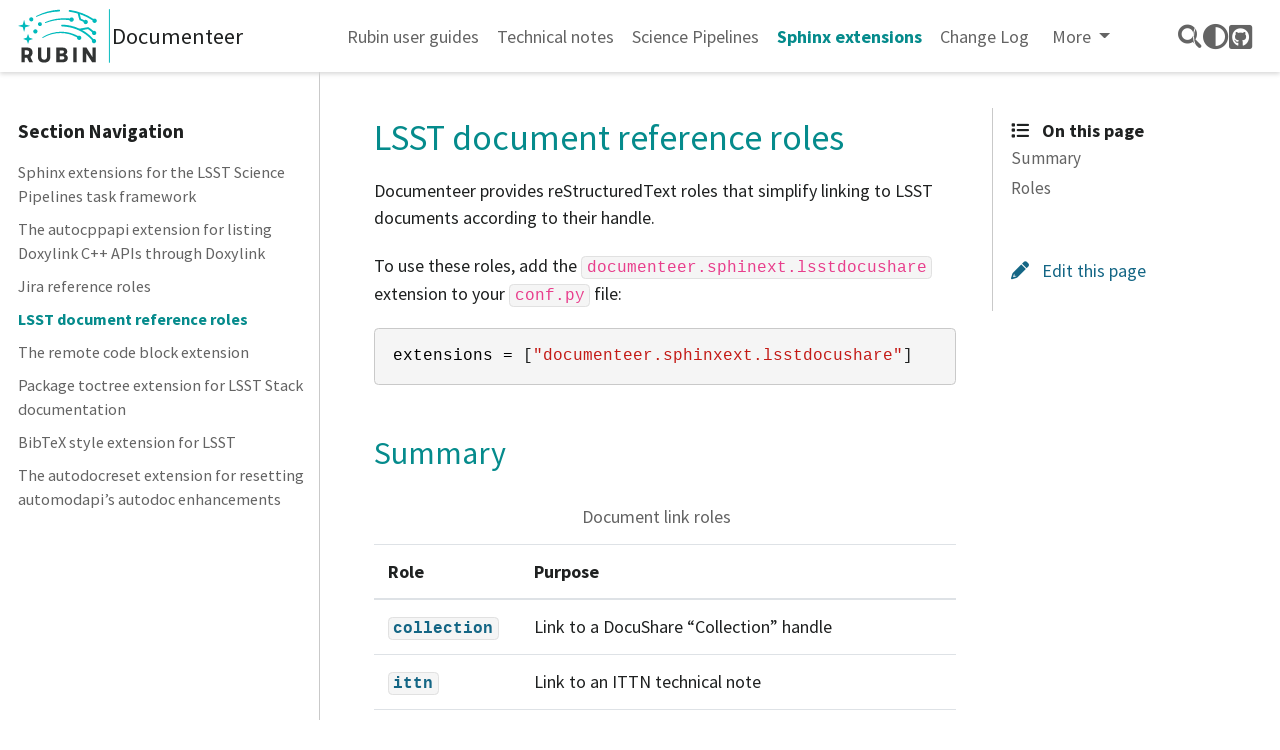

--- FILE ---
content_type: text/html
request_url: https://documenteer.lsst.io/v/DM-36665/sphinx-extensions/docushare-reference.html
body_size: 6075
content:

<!DOCTYPE html>

<html lang="en">
  <head>
    <meta charset="utf-8" />
    <meta name="viewport" content="width=device-width, initial-scale=1.0" /><meta name="generator" content="Docutils 0.19: https://docutils.sourceforge.io/" />

<meta property="og:title" content="LSST document reference roles" />
  
<meta property="og:type" content="website" />
  
<meta property="og:url" content="https://documenteer.lsst.io/sphinx-extensions/docushare-reference.html" />
  
<meta property="og:site_name" content="Documenteer" />
  
<meta property="og:description" content="Documenteer provides reStructuredText roles that simplify linking to LSST documents according to their handle. To use these roles, add the documenteer.sphinext.lsstdocushare extension to your conf...." />
  
    <title>LSST document reference roles &#8212; Documenteer</title>
  <script>
    document.documentElement.dataset.mode = localStorage.getItem("mode") || "";
    document.documentElement.dataset.theme = localStorage.getItem("theme") || "light";
  </script>
  
  <!-- Loaded before other Sphinx assets -->
  <link href="../_static/styles/theme.css?digest=1e1de1a1873e13ef5536" rel="stylesheet">
<link href="../_static/styles/pydata-sphinx-theme.css?digest=1e1de1a1873e13ef5536" rel="stylesheet">

  
  <link rel="stylesheet"
    href="../_static/vendor/fontawesome/6.1.2/css/all.min.css">
  <link rel="preload" as="font" type="font/woff2" crossorigin
    href="../_static/vendor/fontawesome/6.1.2/webfonts/fa-solid-900.woff2">
  <link rel="preload" as="font" type="font/woff2" crossorigin
    href="../_static/vendor/fontawesome/6.1.2/webfonts/fa-brands-400.woff2">
  <link rel="preload" as="font" type="font/woff2" crossorigin
    href="../_static/vendor/fontawesome/6.1.2/webfonts/fa-regular-400.woff2">

    <link rel="stylesheet" type="text/css" href="../_static/pygments.css" />
    <link rel="stylesheet" type="text/css" href="../_static/copybutton.css" />
    <link rel="stylesheet" type="text/css" href="../_static/graphviz.css" />
    <link rel="stylesheet" type="text/css" href="../_static/design-style.4045f2051d55cab465a707391d5b2007.min.css" />
    <link rel="icon" sizes="32x32" type="image/png" href="../_static/rubin-favicon-transparent-32px.png" />
    <link rel="icon" sizes="16x16" type="image/svg" href="../_static/rubin-favicon.svg" />
    <link rel="stylesheet" type="text/css" href="../_static/rubin-pydata-theme.css" />
  
  <!-- Pre-loaded scripts that we'll load fully later -->
  <link rel="preload" as="script" href="../_static/scripts/pydata-sphinx-theme.js?digest=1e1de1a1873e13ef5536">

    <script data-url_root="../" id="documentation_options" src="../_static/documentation_options.js"></script>
    <script src="../_static/jquery.js"></script>
    <script src="../_static/underscore.js"></script>
    <script src="../_static/_sphinx_javascript_frameworks_compat.js"></script>
    <script src="../_static/doctools.js"></script>
    <script src="../_static/sphinx_highlight.js"></script>
    <script src="../_static/clipboard.min.js"></script>
    <script src="../_static/copybutton.js"></script>
    <script src="../_static/design-tabs.js"></script>
    <script src="https://unpkg.com/mermaid/dist/mermaid.min.js"></script>
    <script>mermaid.initialize({startOnLoad:true});</script>
    <script>DOCUMENTATION_OPTIONS.pagename = 'sphinx-extensions/docushare-reference';</script>
    <link rel="canonical" href="https://documenteer.lsst.io/sphinx-extensions/docushare-reference.html" />
    <link rel="index" title="Index" href="../genindex.html" />
    <link rel="search" title="Search" href="../search.html" />
    <link rel="next" title="The remote code block extension" href="remote-code-block.html" />
    <link rel="prev" title="Jira reference roles" href="jira-reference.html" />
  
  <meta name="viewport" content="width=device-width, initial-scale=1" />
  <meta name="docsearch:language" content="en">
  <!-- Source Sans Pro 400 regular+italic and 700 regular from Google Fonts -->
  <link rel="preconnect" href="https://fonts.googleapis.com">
  <link rel="preconnect" href="https://fonts.gstatic.com" crossorigin>
  <link href="https://fonts.googleapis.com/css2?family=Source+Sans+Pro:ital,wght@0,400;0,700;1,400&display=swap" rel="stylesheet">

  </head>
  
  
  <body data-spy="scroll" data-target="#bd-toc-nav" data-offset="180" data-default-mode="">

  
  <input type="checkbox" class="sidebar-toggle" name="__primary" id="__primary">
  <label class="overlay overlay-primary" for="__primary"></label>

  
  <input type="checkbox" class="sidebar-toggle" name="__secondary" id="__secondary">
  <label class="overlay overlay-secondary" for="__secondary"></label>

  
  <div class="search-button__wrapper">
    <div class="search-button__overlay"></div>
    <div class="search-button__search-container">
      
<form class="bd-search d-flex align-items-center" action="../search.html" method="get">
  <i class="fa-solid fa-magnifying-glass"></i>
  <input type="search" class="form-control" name="q" id="search-input" placeholder="Search the docs ..." aria-label="Search the docs ..." autocomplete="off" autocorrect="off" autocapitalize="off" spellcheck="false">
  <span class="search-button__kbd-shortcut"><kbd class="kbd-shortcut__modifier">Ctrl</kbd>+<kbd>K</kbd></span>
</form>
    </div>
  </div>

  
  <nav class="bd-header navbar navbar-expand-lg bd-navbar" id="navbar-main"><div class="bd-header__inner bd-page-width">
  <label class="sidebar-toggle primary-toggle" for="__primary">
      <span class="fa-solid fa-bars"></span>
  </label>
  <div id="navbar-start">
    
    
  


<a class="navbar-brand logo" href="../index.html">

  
  
  
  
  
  
  

  
    <img src="../_static/rubin-titlebar-imagotype-light.svg" class="logo__image only-light" alt="Logo image">
    <img src="../_static/rubin-titlebar-imagotype-dark.svg" class="logo__image only-dark" alt="Logo image">
  
  
    <p class="title logo__title">Documenteer</p>
  
</a>
    
  </div>

  
  <div class="col-lg-9 navbar-header-items">
    <div id="navbar-center" class="mr-auto">
      
      <div class="navbar-center-item">
        <nav class="navbar-nav">
    <p class="sidebar-header-items__title" role="heading" aria-level="1" aria-label="Site Navigation">
        Site Navigation
    </p>
    <ul id="navbar-main-elements" class="navbar-nav">
        
                <li class="nav-item">
                    <a class="nav-link" href="../guides/index.html">
                        Rubin user guides
                    </a>
                </li>
                

                <li class="nav-item">
                    <a class="nav-link" href="../technotes/index.html">
                        Technical notes
                    </a>
                </li>
                

                <li class="nav-item">
                    <a class="nav-link" href="../pipelines/index.html">
                        Science Pipelines
                    </a>
                </li>
                

                <li class="nav-item current active">
                    <a class="nav-link" href="index.html">
                        Sphinx extensions
                    </a>
                </li>
                

                <li class="nav-item">
                    <a class="nav-link" href="../changelog.html">
                        Change Log
                    </a>
                </li>
                
            <div class="nav-item dropdown">
                <button class="btn dropdown-toggle nav-item" type="button" data-toggle="dropdown" aria-haspopup="true" aria-expanded="false">
                    More
                </button>
                <div class="dropdown-menu">
                    
                <li class="nav-item">
                    <a class="nav-link" href="../dev/index.html">
                        Development
                    </a>
                </li>
                

            <li class="nav-item">
                <a class="nav-link nav-external" href="https://www.lsst.io">Rubin docs<i class="fa-solid fa-up-right-from-square"></i></a>
            </li>
                </div>
            </div>
            
    </ul>
</nav>
      </div>
      
    </div>

    <div id="navbar-end">
      <div class="navbar-end-item navbar-end__search-button-container">
        
<button class="btn btn-sm navbar-btn search-button search-button__button" title="Search" data-toggle="tooltip">
  <i class="fa-solid fa-magnifying-glass"></i>
</button>
      </div>
      
      <div class="navbar-end-item">
        <span class="theme-switch-button btn btn-sm btn-outline-primary navbar-btn rounded-circle" title="light/dark" data-toggle="tooltip">
    <a class="theme-switch" data-mode="light"><i class="fa-solid fa-sun"></i></a>
    <a class="theme-switch" data-mode="dark"><i class="fa-regular fa-moon"></i></a>
    <a class="theme-switch" data-mode="auto"><i class="fa-solid fa-circle-half-stroke"></i></a>
</span>
      </div>
      
      <div class="navbar-end-item">
        <ul id="navbar-icon-links" class="navbar-nav" aria-label="Icon Links">
        <li class="nav-item">
          
          
          
          
          
          
          
          <a href="https://github.com/lsst-sqre/documenteer" title="GitHub" class="nav-link" rel="noopener" target="_blank" data-toggle="tooltip"><span><i class="fab fa-github-square"></i></span>
            <label class="sr-only">GitHub</label></a>
        </li>
      </ul>
      </div>
      
    </div>
  </div>


  
  <div class="search-button-container--mobile">
<button class="btn btn-sm navbar-btn search-button search-button__button" title="Search" data-toggle="tooltip">
  <i class="fa-solid fa-magnifying-glass"></i>
</button>
  </div>

  
  <label class="sidebar-toggle secondary-toggle" for="__secondary">
      <span class="fa-solid fa-outdent"></span>
  </label>
  

</div>
  </nav>
  

  <div class="bd-container">
    <div class="bd-container__inner bd-page-width">
      
      <div class="bd-sidebar-primary bd-sidebar">
        
  
  <div class="sidebar-header-items sidebar-primary__section">
    
    
      <div class="sidebar-header-items__center">
      
      <div class="navbar-center-item">
        <nav class="navbar-nav">
    <p class="sidebar-header-items__title" role="heading" aria-level="1" aria-label="Site Navigation">
        Site Navigation
    </p>
    <ul id="navbar-main-elements" class="navbar-nav">
        
                <li class="nav-item">
                    <a class="nav-link" href="../guides/index.html">
                        Rubin user guides
                    </a>
                </li>
                

                <li class="nav-item">
                    <a class="nav-link" href="../technotes/index.html">
                        Technical notes
                    </a>
                </li>
                

                <li class="nav-item">
                    <a class="nav-link" href="../pipelines/index.html">
                        Science Pipelines
                    </a>
                </li>
                

                <li class="nav-item current active">
                    <a class="nav-link" href="index.html">
                        Sphinx extensions
                    </a>
                </li>
                

                <li class="nav-item">
                    <a class="nav-link" href="../changelog.html">
                        Change Log
                    </a>
                </li>
                
            <div class="nav-item dropdown">
                <button class="btn dropdown-toggle nav-item" type="button" data-toggle="dropdown" aria-haspopup="true" aria-expanded="false">
                    More
                </button>
                <div class="dropdown-menu">
                    
                <li class="nav-item">
                    <a class="nav-link" href="../dev/index.html">
                        Development
                    </a>
                </li>
                

            <li class="nav-item">
                <a class="nav-link nav-external" href="https://www.lsst.io">Rubin docs<i class="fa-solid fa-up-right-from-square"></i></a>
            </li>
                </div>
            </div>
            
    </ul>
</nav>
      </div>
      
      </div>
    

    
    
    <div class="sidebar-header-items__end">
      
      <div class="navbar-end-item">
        <span class="theme-switch-button btn btn-sm btn-outline-primary navbar-btn rounded-circle" title="light/dark" data-toggle="tooltip">
    <a class="theme-switch" data-mode="light"><i class="fa-solid fa-sun"></i></a>
    <a class="theme-switch" data-mode="dark"><i class="fa-regular fa-moon"></i></a>
    <a class="theme-switch" data-mode="auto"><i class="fa-solid fa-circle-half-stroke"></i></a>
</span>
      </div>
      
      <div class="navbar-end-item">
        <ul id="navbar-icon-links" class="navbar-nav" aria-label="Icon Links">
        <li class="nav-item">
          
          
          
          
          
          
          
          <a href="https://github.com/lsst-sqre/documenteer" title="GitHub" class="nav-link" rel="noopener" target="_blank" data-toggle="tooltip"><span><i class="fab fa-github-square"></i></span>
            <label class="sr-only">GitHub</label></a>
        </li>
      </ul>
      </div>
      
    </div>
    
  </div>

  
  <div class="sidebar-start-items sidebar-primary__section">
    <div class="sidebar-start-items__item"><nav class="bd-links" id="bd-docs-nav" aria-label="Section navigation">
  <p class="bd-links__title" role="heading" aria-level="1">
    Section Navigation
  </p>
  <div class="bd-toc-item navbar-nav">
    <ul class="current nav bd-sidenav">
<li class="toctree-l1"><a class="reference internal" href="lssttasks.html">Sphinx extensions for the LSST Science Pipelines task framework</a></li>
<li class="toctree-l1"><a class="reference internal" href="autocppapi.html">The autocppapi extension for listing Doxylink C++ APIs through Doxylink</a></li>
<li class="toctree-l1"><a class="reference internal" href="jira-reference.html">Jira reference roles</a></li>
<li class="toctree-l1 current active"><a class="current reference internal" href="#">LSST document reference roles</a></li>
<li class="toctree-l1"><a class="reference internal" href="remote-code-block.html">The remote code block extension</a></li>
<li class="toctree-l1"><a class="reference internal" href="package-toctree.html">Package toctree extension for LSST Stack documentation</a></li>
<li class="toctree-l1"><a class="reference internal" href="lsst-pybtex-style.html">BibTeX style extension for LSST</a></li>
<li class="toctree-l1"><a class="reference internal" href="autodocreset.html">The autodocreset extension for resetting automodapi’s autodoc enhancements</a></li>
</ul>

  </div>
</nav>
    </div>
  </div>
  

  
  <div class="sidebar-end-items sidebar-primary__section">
    <div class="sidebar-end-items__item">
    </div>
  </div>

      </div>
      <main class="bd-main">
        
        
        <div class="bd-content">
          <div class="bd-article-container">
            
            <div class="bd-header-article">
                
            </div>
            
            
            <article class="bd-article" role="main">
              
  <section id="lsst-document-reference-roles">
<h1>LSST document reference roles<a class="headerlink" href="#lsst-document-reference-roles" title="Permalink to this heading">#</a></h1>
<p>Documenteer provides reStructuredText roles that simplify linking to LSST documents according to their handle.</p>
<p>To use these roles, add the <code class="docutils literal notranslate"><span class="pre">documenteer.sphinext.lsstdocushare</span></code> extension to your <code class="file docutils literal notranslate"><span class="pre">conf.py</span></code> file:</p>
<div class="highlight-python notranslate"><div class="highlight"><pre><span></span><span class="n">extensions</span> <span class="o">=</span> <span class="p">[</span><span class="s2">&quot;documenteer.sphinxext.lsstdocushare&quot;</span><span class="p">]</span>
</pre></div>
</div>
<section id="summary">
<h2>Summary<a class="headerlink" href="#summary" title="Permalink to this heading">#</a></h2>
<table class="table" id="id2">
<caption><span class="caption-text">Document link roles</span><a class="headerlink" href="#id2" title="Permalink to this table">#</a></caption>
<colgroup>
<col style="width: 25.0%" />
<col style="width: 75.0%" />
</colgroup>
<thead>
<tr class="row-odd"><th class="head"><p>Role</p></th>
<th class="head"><p>Purpose</p></th>
</tr>
</thead>
<tbody>
<tr class="row-even"><td><p><a class="reference internal" href="#role-collection" title="collection role"><code class="xref rst rst-role docutils literal notranslate"><span class="pre">collection</span></code></a></p></td>
<td><p>Link to a DocuShare “Collection” handle</p></td>
</tr>
<tr class="row-odd"><td><p><a class="reference internal" href="#role-ittn" title="ittn role"><code class="xref rst rst-role docutils literal notranslate"><span class="pre">ittn</span></code></a></p></td>
<td><p>Link to an ITTN technical note</p></td>
</tr>
<tr class="row-even"><td><p><a class="reference internal" href="#role-dmtn" title="dmtn role"><code class="xref rst rst-role docutils literal notranslate"><span class="pre">dmtn</span></code></a></p></td>
<td><p>Link to a DMTN technical note</p></td>
</tr>
<tr class="row-odd"><td><p><a class="reference internal" href="#role-dmtr" title="dmtr role"><code class="xref rst rst-role docutils literal notranslate"><span class="pre">dmtr</span></code></a></p></td>
<td><p>Link to a DMTR document</p></td>
</tr>
<tr class="row-even"><td><p><a class="reference internal" href="#role-document" title="document role"><code class="xref rst rst-role docutils literal notranslate"><span class="pre">document</span></code></a></p></td>
<td><p>Link to a DocuShare “Document” handle</p></td>
</tr>
<tr class="row-odd"><td><p><a class="reference internal" href="#role-lca" title="lca role"><code class="xref rst rst-role docutils literal notranslate"><span class="pre">lca</span></code></a></p></td>
<td><p>Link to an LCA document</p></td>
</tr>
<tr class="row-even"><td><p><a class="reference internal" href="#role-lcn" title="lcn role"><code class="xref rst rst-role docutils literal notranslate"><span class="pre">lcn</span></code></a></p></td>
<td><p>Link to an LCN document</p></td>
</tr>
<tr class="row-odd"><td><p><a class="reference internal" href="#role-lcr" title="lcr role"><code class="xref rst rst-role docutils literal notranslate"><span class="pre">lcr</span></code></a></p></td>
<td><p>Link to an LCR document</p></td>
</tr>
<tr class="row-even"><td><p><a class="reference internal" href="#role-ldm" title="ldm role"><code class="xref rst rst-role docutils literal notranslate"><span class="pre">ldm</span></code></a></p></td>
<td><p>Link to an LDM document</p></td>
</tr>
<tr class="row-odd"><td><p><a class="reference internal" href="#role-lep" title="lep role"><code class="xref rst rst-role docutils literal notranslate"><span class="pre">lep</span></code></a></p></td>
<td><p>Link to an LEP document</p></td>
</tr>
<tr class="row-even"><td><p><a class="reference internal" href="#role-lpm" title="lpm role"><code class="xref rst rst-role docutils literal notranslate"><span class="pre">lpm</span></code></a></p></td>
<td><p>Link to an LPM document</p></td>
</tr>
<tr class="row-odd"><td><p><a class="reference internal" href="#role-lse" title="lse role"><code class="xref rst rst-role docutils literal notranslate"><span class="pre">lse</span></code></a></p></td>
<td><p>Link to an LSE document</p></td>
</tr>
<tr class="row-even"><td><p><a class="reference internal" href="#role-lsstc" title="lsstc role"><code class="xref rst rst-role docutils literal notranslate"><span class="pre">lsstc</span></code></a></p></td>
<td><p>Link to an LSSTC document</p></td>
</tr>
<tr class="row-odd"><td><p><a class="reference internal" href="#role-lso" title="lso role"><code class="xref rst rst-role docutils literal notranslate"><span class="pre">lso</span></code></a></p></td>
<td><p>Link to an LSO document</p></td>
</tr>
<tr class="row-even"><td><p><a class="reference internal" href="#role-lts" title="lts role"><code class="xref rst rst-role docutils literal notranslate"><span class="pre">lts</span></code></a></p></td>
<td><p>Link to an LTS document</p></td>
</tr>
<tr class="row-odd"><td><p><a class="reference internal" href="#role-minutes" title="minutes role"><code class="xref rst rst-role docutils literal notranslate"><span class="pre">minutes</span></code></a></p></td>
<td><p>Link to a DocuShare “Minutes” handle</p></td>
</tr>
<tr class="row-even"><td><p><a class="reference internal" href="#role-pstn" title="pstn role"><code class="xref rst rst-role docutils literal notranslate"><span class="pre">pstn</span></code></a></p></td>
<td><p>Link to a PSTN technical note</p></td>
</tr>
<tr class="row-odd"><td><p><a class="reference internal" href="#role-rtn" title="rtn role"><code class="xref rst rst-role docutils literal notranslate"><span class="pre">rtn</span></code></a></p></td>
<td><p>Link to an RTN technical note</p></td>
</tr>
<tr class="row-even"><td><p><a class="reference internal" href="#role-sitcomtn" title="sitcomtn role"><code class="xref rst rst-role docutils literal notranslate"><span class="pre">sitcomtn</span></code></a></p></td>
<td><p>Link to a SITCOMTN technical note</p></td>
</tr>
<tr class="row-odd"><td><p><a class="reference internal" href="#role-smtn" title="smtn role"><code class="xref rst rst-role docutils literal notranslate"><span class="pre">smtn</span></code></a></p></td>
<td><p>Link to a SMTN technical note</p></td>
</tr>
<tr class="row-even"><td><p><a class="reference internal" href="#role-sqr" title="sqr role"><code class="xref rst rst-role docutils literal notranslate"><span class="pre">sqr</span></code></a></p></td>
<td><p>Link to a SQR technical note</p></td>
</tr>
<tr class="row-odd"><td><p><a class="reference internal" href="#role-tstn" title="tstn role"><code class="xref rst rst-role docutils literal notranslate"><span class="pre">tstn</span></code></a></p></td>
<td><p>Link to a Telescope &amp; Site technical note</p></td>
</tr>
<tr class="row-even"><td><p><a class="reference internal" href="#role-report" title="report role"><code class="xref rst rst-role docutils literal notranslate"><span class="pre">report</span></code></a></p></td>
<td><p>Link to a DocuShare “Report” handle</p></td>
</tr>
</tbody>
</table>
</section>
<section id="roles">
<h2>Roles<a class="headerlink" href="#roles" title="Permalink to this heading">#</a></h2>
<section id="links-docushare">
<h3>Links DocuShare<a class="headerlink" href="#links-docushare" title="Permalink to this heading">#</a></h3>
<dl class="rst role">
<dt class="sig sig-object rst" id="role-collection">
<span class="sig-name descname"><span class="pre">:collection:</span></span><a class="headerlink" href="#role-collection" title="Permalink to this definition">#</a></dt>
<dd><p>Link to a DocuShare “Collection” handle.</p>
</dd></dl>

<dl class="rst role">
<dt class="sig sig-object rst" id="role-dmtr">
<span class="sig-name descname"><span class="pre">:dmtr:</span></span><a class="headerlink" href="#role-dmtr" title="Permalink to this definition">#</a></dt>
<dd><p>Link to a DMTR document:</p>
<div class="highlight-rst notranslate"><div class="highlight"><pre><span></span><span class="na">:dmtr:</span><span class="nv">`141`</span>
</pre></div>
</div>
<p>Output: <a class="reference external" href="https://ls.st/dmtr-141">DMTR-141</a></p>
</dd></dl>

<dl class="rst role">
<dt class="sig sig-object rst" id="role-document">
<span class="sig-name descname"><span class="pre">:document:</span></span><a class="headerlink" href="#role-document" title="Permalink to this definition">#</a></dt>
<dd><p>Link to a DocuShare “Document” handle.</p>
</dd></dl>

<dl class="rst role">
<dt class="sig sig-object rst" id="role-lca">
<span class="sig-name descname"><span class="pre">:lca:</span></span><a class="headerlink" href="#role-lca" title="Permalink to this definition">#</a></dt>
<dd><p>Link to an LCA document:</p>
<div class="highlight-rst notranslate"><div class="highlight"><pre><span></span><span class="na">:lca:</span><span class="nv">`227`</span>
</pre></div>
</div>
<p>Output: <a class="reference external" href="https://ls.st/lca-227">LCA-227</a></p>
</dd></dl>

<dl class="rst role">
<dt class="sig sig-object rst" id="role-lcn">
<span class="sig-name descname"><span class="pre">:lcn:</span></span><a class="headerlink" href="#role-lcn" title="Permalink to this definition">#</a></dt>
<dd><p>Link to an LCN document.</p>
</dd></dl>

<dl class="rst role">
<dt class="sig sig-object rst" id="role-lcr">
<span class="sig-name descname"><span class="pre">:lcr:</span></span><a class="headerlink" href="#role-lcr" title="Permalink to this definition">#</a></dt>
<dd><p>Link to an LCR document.</p>
</dd></dl>

<dl class="rst role">
<dt class="sig sig-object rst" id="role-ldm">
<span class="sig-name descname"><span class="pre">:ldm:</span></span><a class="headerlink" href="#role-ldm" title="Permalink to this definition">#</a></dt>
<dd><p>Link to an LDM document:</p>
<div class="highlight-rst notranslate"><div class="highlight"><pre><span></span><span class="na">:ldm:</span><span class="nv">`294`</span>
</pre></div>
</div>
<p>Output: <a class="reference external" href="https://ls.st/ldm-294">LDM-294</a></p>
</dd></dl>

<dl class="rst role">
<dt class="sig sig-object rst" id="role-lep">
<span class="sig-name descname"><span class="pre">:lep:</span></span><a class="headerlink" href="#role-lep" title="Permalink to this definition">#</a></dt>
<dd><p>Link to an LEP document:</p>
<div class="highlight-rst notranslate"><div class="highlight"><pre><span></span><span class="na">:lep:</span><span class="nv">`031`</span>
</pre></div>
</div>
<p>Output: <a class="reference external" href="https://ls.st/lep-031">LEP-031</a></p>
</dd></dl>

<dl class="rst role">
<dt class="sig sig-object rst" id="role-lpm">
<span class="sig-name descname"><span class="pre">:lpm:</span></span><a class="headerlink" href="#role-lpm" title="Permalink to this definition">#</a></dt>
<dd><p>Link to an LPM document:</p>
<div class="highlight-rst notranslate"><div class="highlight"><pre><span></span><span class="na">:lpm:</span><span class="nv">`51`</span>
</pre></div>
</div>
<p>Output: <a class="reference external" href="https://ls.st/lpm-51">LPM-51</a></p>
</dd></dl>

<dl class="rst role">
<dt class="sig sig-object rst" id="role-lse">
<span class="sig-name descname"><span class="pre">:lse:</span></span><a class="headerlink" href="#role-lse" title="Permalink to this definition">#</a></dt>
<dd><p>Link to an LSE document:</p>
<div class="highlight-rst notranslate"><div class="highlight"><pre><span></span><span class="na">:lse:</span><span class="nv">`160`</span>
</pre></div>
</div>
<p>Output: <a class="reference external" href="https://ls.st/lse-160">LSE-160</a></p>
</dd></dl>

<dl class="rst role">
<dt class="sig sig-object rst" id="role-lsstc">
<span class="sig-name descname"><span class="pre">:lsstc:</span></span><a class="headerlink" href="#role-lsstc" title="Permalink to this definition">#</a></dt>
<dd><p>Link to an LSSTC document.</p>
</dd></dl>

<dl class="rst role">
<dt class="sig sig-object rst" id="role-lso">
<span class="sig-name descname"><span class="pre">:lso:</span></span><a class="headerlink" href="#role-lso" title="Permalink to this definition">#</a></dt>
<dd><p>Link to an LSO document:</p>
<div class="highlight-rst notranslate"><div class="highlight"><pre><span></span><span class="na">:lso:</span><span class="nv">`011`</span>
</pre></div>
</div>
<p>Output: <a class="reference external" href="https://ls.st/lso-011">LSO-011</a></p>
</dd></dl>

<dl class="rst role">
<dt class="sig sig-object rst" id="role-lts">
<span class="sig-name descname"><span class="pre">:lts:</span></span><a class="headerlink" href="#role-lts" title="Permalink to this definition">#</a></dt>
<dd><p>Link to an LTS document:</p>
<div class="highlight-rst notranslate"><div class="highlight"><pre><span></span><span class="na">:lts:</span><span class="nv">`488`</span>
</pre></div>
</div>
<p>Output: <a class="reference external" href="https://ls.st/lts-488">LTS-488</a></p>
</dd></dl>

<dl class="rst role">
<dt class="sig sig-object rst" id="role-minutes">
<span class="sig-name descname"><span class="pre">:minutes:</span></span><a class="headerlink" href="#role-minutes" title="Permalink to this definition">#</a></dt>
<dd><p>Link to a DocuShare “Minutes” handle.</p>
</dd></dl>

<dl class="rst role">
<dt class="sig sig-object rst" id="role-report">
<span class="sig-name descname"><span class="pre">:report:</span></span><a class="headerlink" href="#role-report" title="Permalink to this definition">#</a></dt>
<dd><p>Link to a DocuShare “Report” handle.</p>
</dd></dl>

</section>
<section id="links-to-technical-notes-on-lsst-io">
<h3>Links to technical notes on lsst.io<a class="headerlink" href="#links-to-technical-notes-on-lsst-io" title="Permalink to this heading">#</a></h3>
<dl class="rst role">
<dt class="sig sig-object rst" id="role-dmtn">
<span class="sig-name descname"><span class="pre">:dmtn:</span></span><a class="headerlink" href="#role-dmtn" title="Permalink to this definition">#</a></dt>
<dd><p>Link to a DMTN document:</p>
<div class="highlight-rst notranslate"><div class="highlight"><pre><span></span><span class="na">:dmtn:</span><span class="nv">`000`</span>
</pre></div>
</div>
<p>Output: <a class="reference external" href="https://dmtn-000.lsst.io/">DMTN-000</a></p>
</dd></dl>

<dl class="rst role">
<dt class="sig sig-object rst" id="role-ittn">
<span class="sig-name descname"><span class="pre">:ittn:</span></span><a class="headerlink" href="#role-ittn" title="Permalink to this definition">#</a></dt>
<dd><p>Link to an ITTN document:</p>
<div class="highlight-rst notranslate"><div class="highlight"><pre><span></span><span class="na">:ittn:</span><span class="nv">`001`</span>
</pre></div>
</div>
<p>Output: <a class="reference external" href="https://ittn-001.lsst.io/">ITTN-001</a></p>
</dd></dl>

<dl class="rst role">
<dt class="sig sig-object rst" id="role-pstn">
<span class="sig-name descname"><span class="pre">:pstn:</span></span><a class="headerlink" href="#role-pstn" title="Permalink to this definition">#</a></dt>
<dd><p>Link to a PSTN document:</p>
<div class="highlight-rst notranslate"><div class="highlight"><pre><span></span><span class="na">:pstn:</span><span class="nv">`001`</span>
</pre></div>
</div>
<p>Output: <a class="reference external" href="https://pstn-001.lsst.io/">PSTN-001</a></p>
</dd></dl>

<dl class="rst role">
<dt class="sig sig-object rst" id="role-rtn">
<span class="sig-name descname"><span class="pre">:rtn:</span></span><a class="headerlink" href="#role-rtn" title="Permalink to this definition">#</a></dt>
<dd><p>Link to an RTN document:</p>
<div class="highlight-rst notranslate"><div class="highlight"><pre><span></span><span class="na">:rtn:</span><span class="nv">`001`</span>
</pre></div>
</div>
<p>Output: <a class="reference external" href="https://rtn-001.lsst.io/">RTN-001</a></p>
</dd></dl>

<dl class="rst role">
<dt class="sig sig-object rst" id="role-sitcomtn">
<span class="sig-name descname"><span class="pre">:sitcomtn:</span></span><a class="headerlink" href="#role-sitcomtn" title="Permalink to this definition">#</a></dt>
<dd><p>Link to a SITCOMTN document:</p>
<div class="highlight-rst notranslate"><div class="highlight"><pre><span></span><span class="na">:sitcomtn:</span><span class="nv">`001`</span>
</pre></div>
</div>
<p>Output: <a class="reference external" href="https://sitcomtn-001.lsst.io/">SITCOMTN-001</a></p>
</dd></dl>

<dl class="rst role">
<dt class="sig sig-object rst" id="role-smtn">
<span class="sig-name descname"><span class="pre">:smtn:</span></span><a class="headerlink" href="#role-smtn" title="Permalink to this definition">#</a></dt>
<dd><p>Link to a SMTN document:</p>
<div class="highlight-rst notranslate"><div class="highlight"><pre><span></span><span class="na">:smtn:</span><span class="nv">`001`</span>
</pre></div>
</div>
<p>Output: <a class="reference external" href="https://smtn-001.lsst.io/">SMTN-001</a></p>
</dd></dl>

<dl class="rst role">
<dt class="sig sig-object rst" id="role-sqr">
<span class="sig-name descname"><span class="pre">:sqr:</span></span><a class="headerlink" href="#role-sqr" title="Permalink to this definition">#</a></dt>
<dd><p>Link to a SQR document:</p>
<div class="highlight-rst notranslate"><div class="highlight"><pre><span></span><span class="na">:sqr:</span><span class="nv">`000`</span>
</pre></div>
</div>
<p>Output: <a class="reference external" href="https://sqr-000.lsst.io/">SQR-000</a></p>
</dd></dl>

<dl class="rst role">
<dt class="sig sig-object rst" id="role-tstn">
<span class="sig-name descname"><span class="pre">:tstn:</span></span><a class="headerlink" href="#role-tstn" title="Permalink to this definition">#</a></dt>
<dd><p>Link to a TSTN document:</p>
<div class="highlight-rst notranslate"><div class="highlight"><pre><span></span><span class="na">:tstn:</span><span class="nv">`001`</span>
</pre></div>
</div>
<p>Output: <a class="reference external" href="https://tstn-001.lsst.io/">TSTN-001</a></p>
</dd></dl>

</section>
</section>
</section>


            </article>
            
            
            
            <footer class="bd-footer-article">
                <!-- Previous / next buttons -->
<div class='prev-next-area'>
  <a class='left-prev' id="prev-link" href="jira-reference.html" title="previous page">
      <i class="fa-solid fa-angle-left"></i>
      <div class="prev-next-info">
          <p class="prev-next-subtitle">previous</p>
          <p class="prev-next-title">Jira reference roles</p>
      </div>
  </a>
  <a class='right-next' id="next-link" href="remote-code-block.html" title="next page">
  <div class="prev-next-info">
      <p class="prev-next-subtitle">next</p>
      <p class="prev-next-title">The remote code block extension</p>
  </div>
  <i class="fa-solid fa-angle-right"></i>
  </a>
</div>
            </footer>
            
          </div>
          
          
          
            <div class="bd-sidebar-secondary bd-toc">
              
<div class="toc-item">
  
<div class="tocsection onthispage">
    <i class="fa-solid fa-list"></i> On this page
</div>
<nav id="bd-toc-nav" class="page-toc">
    <ul class="visible nav section-nav flex-column">
 <li class="toc-h2 nav-item toc-entry">
  <a class="reference internal nav-link" href="#summary">
   Summary
  </a>
 </li>
 <li class="toc-h2 nav-item toc-entry">
  <a class="reference internal nav-link" href="#roles">
   Roles
  </a>
  <ul class="nav section-nav flex-column">
   <li class="toc-h3 nav-item toc-entry">
    <a class="reference internal nav-link" href="#links-docushare">
     Links DocuShare
    </a>
    <ul class="nav section-nav flex-column">
     <li class="toc-h4 nav-item toc-entry">
      <a class="reference internal nav-link" href="#role-collection">
       <code class="docutils literal notranslate">
        <span class="pre">
         :collection:
        </span>
       </code>
      </a>
     </li>
     <li class="toc-h4 nav-item toc-entry">
      <a class="reference internal nav-link" href="#role-dmtr">
       <code class="docutils literal notranslate">
        <span class="pre">
         :dmtr:
        </span>
       </code>
      </a>
     </li>
     <li class="toc-h4 nav-item toc-entry">
      <a class="reference internal nav-link" href="#role-document">
       <code class="docutils literal notranslate">
        <span class="pre">
         :document:
        </span>
       </code>
      </a>
     </li>
     <li class="toc-h4 nav-item toc-entry">
      <a class="reference internal nav-link" href="#role-lca">
       <code class="docutils literal notranslate">
        <span class="pre">
         :lca:
        </span>
       </code>
      </a>
     </li>
     <li class="toc-h4 nav-item toc-entry">
      <a class="reference internal nav-link" href="#role-lcn">
       <code class="docutils literal notranslate">
        <span class="pre">
         :lcn:
        </span>
       </code>
      </a>
     </li>
     <li class="toc-h4 nav-item toc-entry">
      <a class="reference internal nav-link" href="#role-lcr">
       <code class="docutils literal notranslate">
        <span class="pre">
         :lcr:
        </span>
       </code>
      </a>
     </li>
     <li class="toc-h4 nav-item toc-entry">
      <a class="reference internal nav-link" href="#role-ldm">
       <code class="docutils literal notranslate">
        <span class="pre">
         :ldm:
        </span>
       </code>
      </a>
     </li>
     <li class="toc-h4 nav-item toc-entry">
      <a class="reference internal nav-link" href="#role-lep">
       <code class="docutils literal notranslate">
        <span class="pre">
         :lep:
        </span>
       </code>
      </a>
     </li>
     <li class="toc-h4 nav-item toc-entry">
      <a class="reference internal nav-link" href="#role-lpm">
       <code class="docutils literal notranslate">
        <span class="pre">
         :lpm:
        </span>
       </code>
      </a>
     </li>
     <li class="toc-h4 nav-item toc-entry">
      <a class="reference internal nav-link" href="#role-lse">
       <code class="docutils literal notranslate">
        <span class="pre">
         :lse:
        </span>
       </code>
      </a>
     </li>
     <li class="toc-h4 nav-item toc-entry">
      <a class="reference internal nav-link" href="#role-lsstc">
       <code class="docutils literal notranslate">
        <span class="pre">
         :lsstc:
        </span>
       </code>
      </a>
     </li>
     <li class="toc-h4 nav-item toc-entry">
      <a class="reference internal nav-link" href="#role-lso">
       <code class="docutils literal notranslate">
        <span class="pre">
         :lso:
        </span>
       </code>
      </a>
     </li>
     <li class="toc-h4 nav-item toc-entry">
      <a class="reference internal nav-link" href="#role-lts">
       <code class="docutils literal notranslate">
        <span class="pre">
         :lts:
        </span>
       </code>
      </a>
     </li>
     <li class="toc-h4 nav-item toc-entry">
      <a class="reference internal nav-link" href="#role-minutes">
       <code class="docutils literal notranslate">
        <span class="pre">
         :minutes:
        </span>
       </code>
      </a>
     </li>
     <li class="toc-h4 nav-item toc-entry">
      <a class="reference internal nav-link" href="#role-report">
       <code class="docutils literal notranslate">
        <span class="pre">
         :report:
        </span>
       </code>
      </a>
     </li>
    </ul>
   </li>
   <li class="toc-h3 nav-item toc-entry">
    <a class="reference internal nav-link" href="#links-to-technical-notes-on-lsst-io">
     Links to technical notes on lsst.io
    </a>
    <ul class="nav section-nav flex-column">
     <li class="toc-h4 nav-item toc-entry">
      <a class="reference internal nav-link" href="#role-dmtn">
       <code class="docutils literal notranslate">
        <span class="pre">
         :dmtn:
        </span>
       </code>
      </a>
     </li>
     <li class="toc-h4 nav-item toc-entry">
      <a class="reference internal nav-link" href="#role-ittn">
       <code class="docutils literal notranslate">
        <span class="pre">
         :ittn:
        </span>
       </code>
      </a>
     </li>
     <li class="toc-h4 nav-item toc-entry">
      <a class="reference internal nav-link" href="#role-pstn">
       <code class="docutils literal notranslate">
        <span class="pre">
         :pstn:
        </span>
       </code>
      </a>
     </li>
     <li class="toc-h4 nav-item toc-entry">
      <a class="reference internal nav-link" href="#role-rtn">
       <code class="docutils literal notranslate">
        <span class="pre">
         :rtn:
        </span>
       </code>
      </a>
     </li>
     <li class="toc-h4 nav-item toc-entry">
      <a class="reference internal nav-link" href="#role-sitcomtn">
       <code class="docutils literal notranslate">
        <span class="pre">
         :sitcomtn:
        </span>
       </code>
      </a>
     </li>
     <li class="toc-h4 nav-item toc-entry">
      <a class="reference internal nav-link" href="#role-smtn">
       <code class="docutils literal notranslate">
        <span class="pre">
         :smtn:
        </span>
       </code>
      </a>
     </li>
     <li class="toc-h4 nav-item toc-entry">
      <a class="reference internal nav-link" href="#role-sqr">
       <code class="docutils literal notranslate">
        <span class="pre">
         :sqr:
        </span>
       </code>
      </a>
     </li>
     <li class="toc-h4 nav-item toc-entry">
      <a class="reference internal nav-link" href="#role-tstn">
       <code class="docutils literal notranslate">
        <span class="pre">
         :tstn:
        </span>
       </code>
      </a>
     </li>
    </ul>
   </li>
  </ul>
 </li>
</ul>

</nav>
</div>

<div class="toc-item">
  
<div id="searchbox"></div>
</div>

<div class="toc-item">
  

<div class="tocsection editthispage">
    <a href="https://github.com/lsst-sqre/documenteer/edit/main/docs/sphinx-extensions/docushare-reference.rst">
        <i class="fa-solid fa-pencil"></i> Edit this page
    </a>
</div>

</div>

<div class="toc-item">
  
</div>

            </div>
          
          
        </div>
        <footer class="bd-footer-content">
          <div class="bd-footer-content__inner">
            
          </div>
        </footer>
        
      </main>
    </div>
  </div>

  
    
  <!-- Scripts loaded after <body> so the DOM is not blocked -->
  <script src="../_static/scripts/pydata-sphinx-theme.js?digest=1e1de1a1873e13ef5536"></script>

  <footer class="bd-footer"><div class="bd-footer__inner container">
  
  <div class="footer-item">
    
<p class="copyright">

    &copy; Copyright 2015-2022 Association of Universities for Research in Astronomy, Inc. (AURA).<br>

</p>

  </div>
  
  <div class="footer-item">
    
<p class="sphinx-version">
Created using <a href="http://sphinx-doc.org/">Sphinx</a> 5.3.0.<br>
</p>

  </div>
  
</div>
  </footer>
  </body>
</html>

--- FILE ---
content_type: text/html
request_url: https://documenteer.lsst.io/v/DM-36665/sphinx-extensions/docushare-reference.html
body_size: 6075
content:

<!DOCTYPE html>

<html lang="en">
  <head>
    <meta charset="utf-8" />
    <meta name="viewport" content="width=device-width, initial-scale=1.0" /><meta name="generator" content="Docutils 0.19: https://docutils.sourceforge.io/" />

<meta property="og:title" content="LSST document reference roles" />
  
<meta property="og:type" content="website" />
  
<meta property="og:url" content="https://documenteer.lsst.io/sphinx-extensions/docushare-reference.html" />
  
<meta property="og:site_name" content="Documenteer" />
  
<meta property="og:description" content="Documenteer provides reStructuredText roles that simplify linking to LSST documents according to their handle. To use these roles, add the documenteer.sphinext.lsstdocushare extension to your conf...." />
  
    <title>LSST document reference roles &#8212; Documenteer</title>
  <script>
    document.documentElement.dataset.mode = localStorage.getItem("mode") || "";
    document.documentElement.dataset.theme = localStorage.getItem("theme") || "light";
  </script>
  
  <!-- Loaded before other Sphinx assets -->
  <link href="../_static/styles/theme.css?digest=1e1de1a1873e13ef5536" rel="stylesheet">
<link href="../_static/styles/pydata-sphinx-theme.css?digest=1e1de1a1873e13ef5536" rel="stylesheet">

  
  <link rel="stylesheet"
    href="../_static/vendor/fontawesome/6.1.2/css/all.min.css">
  <link rel="preload" as="font" type="font/woff2" crossorigin
    href="../_static/vendor/fontawesome/6.1.2/webfonts/fa-solid-900.woff2">
  <link rel="preload" as="font" type="font/woff2" crossorigin
    href="../_static/vendor/fontawesome/6.1.2/webfonts/fa-brands-400.woff2">
  <link rel="preload" as="font" type="font/woff2" crossorigin
    href="../_static/vendor/fontawesome/6.1.2/webfonts/fa-regular-400.woff2">

    <link rel="stylesheet" type="text/css" href="../_static/pygments.css" />
    <link rel="stylesheet" type="text/css" href="../_static/copybutton.css" />
    <link rel="stylesheet" type="text/css" href="../_static/graphviz.css" />
    <link rel="stylesheet" type="text/css" href="../_static/design-style.4045f2051d55cab465a707391d5b2007.min.css" />
    <link rel="icon" sizes="32x32" type="image/png" href="../_static/rubin-favicon-transparent-32px.png" />
    <link rel="icon" sizes="16x16" type="image/svg" href="../_static/rubin-favicon.svg" />
    <link rel="stylesheet" type="text/css" href="../_static/rubin-pydata-theme.css" />
  
  <!-- Pre-loaded scripts that we'll load fully later -->
  <link rel="preload" as="script" href="../_static/scripts/pydata-sphinx-theme.js?digest=1e1de1a1873e13ef5536">

    <script data-url_root="../" id="documentation_options" src="../_static/documentation_options.js"></script>
    <script src="../_static/jquery.js"></script>
    <script src="../_static/underscore.js"></script>
    <script src="../_static/_sphinx_javascript_frameworks_compat.js"></script>
    <script src="../_static/doctools.js"></script>
    <script src="../_static/sphinx_highlight.js"></script>
    <script src="../_static/clipboard.min.js"></script>
    <script src="../_static/copybutton.js"></script>
    <script src="../_static/design-tabs.js"></script>
    <script src="https://unpkg.com/mermaid/dist/mermaid.min.js"></script>
    <script>mermaid.initialize({startOnLoad:true});</script>
    <script>DOCUMENTATION_OPTIONS.pagename = 'sphinx-extensions/docushare-reference';</script>
    <link rel="canonical" href="https://documenteer.lsst.io/sphinx-extensions/docushare-reference.html" />
    <link rel="index" title="Index" href="../genindex.html" />
    <link rel="search" title="Search" href="../search.html" />
    <link rel="next" title="The remote code block extension" href="remote-code-block.html" />
    <link rel="prev" title="Jira reference roles" href="jira-reference.html" />
  
  <meta name="viewport" content="width=device-width, initial-scale=1" />
  <meta name="docsearch:language" content="en">
  <!-- Source Sans Pro 400 regular+italic and 700 regular from Google Fonts -->
  <link rel="preconnect" href="https://fonts.googleapis.com">
  <link rel="preconnect" href="https://fonts.gstatic.com" crossorigin>
  <link href="https://fonts.googleapis.com/css2?family=Source+Sans+Pro:ital,wght@0,400;0,700;1,400&display=swap" rel="stylesheet">

  </head>
  
  
  <body data-spy="scroll" data-target="#bd-toc-nav" data-offset="180" data-default-mode="">

  
  <input type="checkbox" class="sidebar-toggle" name="__primary" id="__primary">
  <label class="overlay overlay-primary" for="__primary"></label>

  
  <input type="checkbox" class="sidebar-toggle" name="__secondary" id="__secondary">
  <label class="overlay overlay-secondary" for="__secondary"></label>

  
  <div class="search-button__wrapper">
    <div class="search-button__overlay"></div>
    <div class="search-button__search-container">
      
<form class="bd-search d-flex align-items-center" action="../search.html" method="get">
  <i class="fa-solid fa-magnifying-glass"></i>
  <input type="search" class="form-control" name="q" id="search-input" placeholder="Search the docs ..." aria-label="Search the docs ..." autocomplete="off" autocorrect="off" autocapitalize="off" spellcheck="false">
  <span class="search-button__kbd-shortcut"><kbd class="kbd-shortcut__modifier">Ctrl</kbd>+<kbd>K</kbd></span>
</form>
    </div>
  </div>

  
  <nav class="bd-header navbar navbar-expand-lg bd-navbar" id="navbar-main"><div class="bd-header__inner bd-page-width">
  <label class="sidebar-toggle primary-toggle" for="__primary">
      <span class="fa-solid fa-bars"></span>
  </label>
  <div id="navbar-start">
    
    
  


<a class="navbar-brand logo" href="../index.html">

  
  
  
  
  
  
  

  
    <img src="../_static/rubin-titlebar-imagotype-light.svg" class="logo__image only-light" alt="Logo image">
    <img src="../_static/rubin-titlebar-imagotype-dark.svg" class="logo__image only-dark" alt="Logo image">
  
  
    <p class="title logo__title">Documenteer</p>
  
</a>
    
  </div>

  
  <div class="col-lg-9 navbar-header-items">
    <div id="navbar-center" class="mr-auto">
      
      <div class="navbar-center-item">
        <nav class="navbar-nav">
    <p class="sidebar-header-items__title" role="heading" aria-level="1" aria-label="Site Navigation">
        Site Navigation
    </p>
    <ul id="navbar-main-elements" class="navbar-nav">
        
                <li class="nav-item">
                    <a class="nav-link" href="../guides/index.html">
                        Rubin user guides
                    </a>
                </li>
                

                <li class="nav-item">
                    <a class="nav-link" href="../technotes/index.html">
                        Technical notes
                    </a>
                </li>
                

                <li class="nav-item">
                    <a class="nav-link" href="../pipelines/index.html">
                        Science Pipelines
                    </a>
                </li>
                

                <li class="nav-item current active">
                    <a class="nav-link" href="index.html">
                        Sphinx extensions
                    </a>
                </li>
                

                <li class="nav-item">
                    <a class="nav-link" href="../changelog.html">
                        Change Log
                    </a>
                </li>
                
            <div class="nav-item dropdown">
                <button class="btn dropdown-toggle nav-item" type="button" data-toggle="dropdown" aria-haspopup="true" aria-expanded="false">
                    More
                </button>
                <div class="dropdown-menu">
                    
                <li class="nav-item">
                    <a class="nav-link" href="../dev/index.html">
                        Development
                    </a>
                </li>
                

            <li class="nav-item">
                <a class="nav-link nav-external" href="https://www.lsst.io">Rubin docs<i class="fa-solid fa-up-right-from-square"></i></a>
            </li>
                </div>
            </div>
            
    </ul>
</nav>
      </div>
      
    </div>

    <div id="navbar-end">
      <div class="navbar-end-item navbar-end__search-button-container">
        
<button class="btn btn-sm navbar-btn search-button search-button__button" title="Search" data-toggle="tooltip">
  <i class="fa-solid fa-magnifying-glass"></i>
</button>
      </div>
      
      <div class="navbar-end-item">
        <span class="theme-switch-button btn btn-sm btn-outline-primary navbar-btn rounded-circle" title="light/dark" data-toggle="tooltip">
    <a class="theme-switch" data-mode="light"><i class="fa-solid fa-sun"></i></a>
    <a class="theme-switch" data-mode="dark"><i class="fa-regular fa-moon"></i></a>
    <a class="theme-switch" data-mode="auto"><i class="fa-solid fa-circle-half-stroke"></i></a>
</span>
      </div>
      
      <div class="navbar-end-item">
        <ul id="navbar-icon-links" class="navbar-nav" aria-label="Icon Links">
        <li class="nav-item">
          
          
          
          
          
          
          
          <a href="https://github.com/lsst-sqre/documenteer" title="GitHub" class="nav-link" rel="noopener" target="_blank" data-toggle="tooltip"><span><i class="fab fa-github-square"></i></span>
            <label class="sr-only">GitHub</label></a>
        </li>
      </ul>
      </div>
      
    </div>
  </div>


  
  <div class="search-button-container--mobile">
<button class="btn btn-sm navbar-btn search-button search-button__button" title="Search" data-toggle="tooltip">
  <i class="fa-solid fa-magnifying-glass"></i>
</button>
  </div>

  
  <label class="sidebar-toggle secondary-toggle" for="__secondary">
      <span class="fa-solid fa-outdent"></span>
  </label>
  

</div>
  </nav>
  

  <div class="bd-container">
    <div class="bd-container__inner bd-page-width">
      
      <div class="bd-sidebar-primary bd-sidebar">
        
  
  <div class="sidebar-header-items sidebar-primary__section">
    
    
      <div class="sidebar-header-items__center">
      
      <div class="navbar-center-item">
        <nav class="navbar-nav">
    <p class="sidebar-header-items__title" role="heading" aria-level="1" aria-label="Site Navigation">
        Site Navigation
    </p>
    <ul id="navbar-main-elements" class="navbar-nav">
        
                <li class="nav-item">
                    <a class="nav-link" href="../guides/index.html">
                        Rubin user guides
                    </a>
                </li>
                

                <li class="nav-item">
                    <a class="nav-link" href="../technotes/index.html">
                        Technical notes
                    </a>
                </li>
                

                <li class="nav-item">
                    <a class="nav-link" href="../pipelines/index.html">
                        Science Pipelines
                    </a>
                </li>
                

                <li class="nav-item current active">
                    <a class="nav-link" href="index.html">
                        Sphinx extensions
                    </a>
                </li>
                

                <li class="nav-item">
                    <a class="nav-link" href="../changelog.html">
                        Change Log
                    </a>
                </li>
                
            <div class="nav-item dropdown">
                <button class="btn dropdown-toggle nav-item" type="button" data-toggle="dropdown" aria-haspopup="true" aria-expanded="false">
                    More
                </button>
                <div class="dropdown-menu">
                    
                <li class="nav-item">
                    <a class="nav-link" href="../dev/index.html">
                        Development
                    </a>
                </li>
                

            <li class="nav-item">
                <a class="nav-link nav-external" href="https://www.lsst.io">Rubin docs<i class="fa-solid fa-up-right-from-square"></i></a>
            </li>
                </div>
            </div>
            
    </ul>
</nav>
      </div>
      
      </div>
    

    
    
    <div class="sidebar-header-items__end">
      
      <div class="navbar-end-item">
        <span class="theme-switch-button btn btn-sm btn-outline-primary navbar-btn rounded-circle" title="light/dark" data-toggle="tooltip">
    <a class="theme-switch" data-mode="light"><i class="fa-solid fa-sun"></i></a>
    <a class="theme-switch" data-mode="dark"><i class="fa-regular fa-moon"></i></a>
    <a class="theme-switch" data-mode="auto"><i class="fa-solid fa-circle-half-stroke"></i></a>
</span>
      </div>
      
      <div class="navbar-end-item">
        <ul id="navbar-icon-links" class="navbar-nav" aria-label="Icon Links">
        <li class="nav-item">
          
          
          
          
          
          
          
          <a href="https://github.com/lsst-sqre/documenteer" title="GitHub" class="nav-link" rel="noopener" target="_blank" data-toggle="tooltip"><span><i class="fab fa-github-square"></i></span>
            <label class="sr-only">GitHub</label></a>
        </li>
      </ul>
      </div>
      
    </div>
    
  </div>

  
  <div class="sidebar-start-items sidebar-primary__section">
    <div class="sidebar-start-items__item"><nav class="bd-links" id="bd-docs-nav" aria-label="Section navigation">
  <p class="bd-links__title" role="heading" aria-level="1">
    Section Navigation
  </p>
  <div class="bd-toc-item navbar-nav">
    <ul class="current nav bd-sidenav">
<li class="toctree-l1"><a class="reference internal" href="lssttasks.html">Sphinx extensions for the LSST Science Pipelines task framework</a></li>
<li class="toctree-l1"><a class="reference internal" href="autocppapi.html">The autocppapi extension for listing Doxylink C++ APIs through Doxylink</a></li>
<li class="toctree-l1"><a class="reference internal" href="jira-reference.html">Jira reference roles</a></li>
<li class="toctree-l1 current active"><a class="current reference internal" href="#">LSST document reference roles</a></li>
<li class="toctree-l1"><a class="reference internal" href="remote-code-block.html">The remote code block extension</a></li>
<li class="toctree-l1"><a class="reference internal" href="package-toctree.html">Package toctree extension for LSST Stack documentation</a></li>
<li class="toctree-l1"><a class="reference internal" href="lsst-pybtex-style.html">BibTeX style extension for LSST</a></li>
<li class="toctree-l1"><a class="reference internal" href="autodocreset.html">The autodocreset extension for resetting automodapi’s autodoc enhancements</a></li>
</ul>

  </div>
</nav>
    </div>
  </div>
  

  
  <div class="sidebar-end-items sidebar-primary__section">
    <div class="sidebar-end-items__item">
    </div>
  </div>

      </div>
      <main class="bd-main">
        
        
        <div class="bd-content">
          <div class="bd-article-container">
            
            <div class="bd-header-article">
                
            </div>
            
            
            <article class="bd-article" role="main">
              
  <section id="lsst-document-reference-roles">
<h1>LSST document reference roles<a class="headerlink" href="#lsst-document-reference-roles" title="Permalink to this heading">#</a></h1>
<p>Documenteer provides reStructuredText roles that simplify linking to LSST documents according to their handle.</p>
<p>To use these roles, add the <code class="docutils literal notranslate"><span class="pre">documenteer.sphinext.lsstdocushare</span></code> extension to your <code class="file docutils literal notranslate"><span class="pre">conf.py</span></code> file:</p>
<div class="highlight-python notranslate"><div class="highlight"><pre><span></span><span class="n">extensions</span> <span class="o">=</span> <span class="p">[</span><span class="s2">&quot;documenteer.sphinxext.lsstdocushare&quot;</span><span class="p">]</span>
</pre></div>
</div>
<section id="summary">
<h2>Summary<a class="headerlink" href="#summary" title="Permalink to this heading">#</a></h2>
<table class="table" id="id2">
<caption><span class="caption-text">Document link roles</span><a class="headerlink" href="#id2" title="Permalink to this table">#</a></caption>
<colgroup>
<col style="width: 25.0%" />
<col style="width: 75.0%" />
</colgroup>
<thead>
<tr class="row-odd"><th class="head"><p>Role</p></th>
<th class="head"><p>Purpose</p></th>
</tr>
</thead>
<tbody>
<tr class="row-even"><td><p><a class="reference internal" href="#role-collection" title="collection role"><code class="xref rst rst-role docutils literal notranslate"><span class="pre">collection</span></code></a></p></td>
<td><p>Link to a DocuShare “Collection” handle</p></td>
</tr>
<tr class="row-odd"><td><p><a class="reference internal" href="#role-ittn" title="ittn role"><code class="xref rst rst-role docutils literal notranslate"><span class="pre">ittn</span></code></a></p></td>
<td><p>Link to an ITTN technical note</p></td>
</tr>
<tr class="row-even"><td><p><a class="reference internal" href="#role-dmtn" title="dmtn role"><code class="xref rst rst-role docutils literal notranslate"><span class="pre">dmtn</span></code></a></p></td>
<td><p>Link to a DMTN technical note</p></td>
</tr>
<tr class="row-odd"><td><p><a class="reference internal" href="#role-dmtr" title="dmtr role"><code class="xref rst rst-role docutils literal notranslate"><span class="pre">dmtr</span></code></a></p></td>
<td><p>Link to a DMTR document</p></td>
</tr>
<tr class="row-even"><td><p><a class="reference internal" href="#role-document" title="document role"><code class="xref rst rst-role docutils literal notranslate"><span class="pre">document</span></code></a></p></td>
<td><p>Link to a DocuShare “Document” handle</p></td>
</tr>
<tr class="row-odd"><td><p><a class="reference internal" href="#role-lca" title="lca role"><code class="xref rst rst-role docutils literal notranslate"><span class="pre">lca</span></code></a></p></td>
<td><p>Link to an LCA document</p></td>
</tr>
<tr class="row-even"><td><p><a class="reference internal" href="#role-lcn" title="lcn role"><code class="xref rst rst-role docutils literal notranslate"><span class="pre">lcn</span></code></a></p></td>
<td><p>Link to an LCN document</p></td>
</tr>
<tr class="row-odd"><td><p><a class="reference internal" href="#role-lcr" title="lcr role"><code class="xref rst rst-role docutils literal notranslate"><span class="pre">lcr</span></code></a></p></td>
<td><p>Link to an LCR document</p></td>
</tr>
<tr class="row-even"><td><p><a class="reference internal" href="#role-ldm" title="ldm role"><code class="xref rst rst-role docutils literal notranslate"><span class="pre">ldm</span></code></a></p></td>
<td><p>Link to an LDM document</p></td>
</tr>
<tr class="row-odd"><td><p><a class="reference internal" href="#role-lep" title="lep role"><code class="xref rst rst-role docutils literal notranslate"><span class="pre">lep</span></code></a></p></td>
<td><p>Link to an LEP document</p></td>
</tr>
<tr class="row-even"><td><p><a class="reference internal" href="#role-lpm" title="lpm role"><code class="xref rst rst-role docutils literal notranslate"><span class="pre">lpm</span></code></a></p></td>
<td><p>Link to an LPM document</p></td>
</tr>
<tr class="row-odd"><td><p><a class="reference internal" href="#role-lse" title="lse role"><code class="xref rst rst-role docutils literal notranslate"><span class="pre">lse</span></code></a></p></td>
<td><p>Link to an LSE document</p></td>
</tr>
<tr class="row-even"><td><p><a class="reference internal" href="#role-lsstc" title="lsstc role"><code class="xref rst rst-role docutils literal notranslate"><span class="pre">lsstc</span></code></a></p></td>
<td><p>Link to an LSSTC document</p></td>
</tr>
<tr class="row-odd"><td><p><a class="reference internal" href="#role-lso" title="lso role"><code class="xref rst rst-role docutils literal notranslate"><span class="pre">lso</span></code></a></p></td>
<td><p>Link to an LSO document</p></td>
</tr>
<tr class="row-even"><td><p><a class="reference internal" href="#role-lts" title="lts role"><code class="xref rst rst-role docutils literal notranslate"><span class="pre">lts</span></code></a></p></td>
<td><p>Link to an LTS document</p></td>
</tr>
<tr class="row-odd"><td><p><a class="reference internal" href="#role-minutes" title="minutes role"><code class="xref rst rst-role docutils literal notranslate"><span class="pre">minutes</span></code></a></p></td>
<td><p>Link to a DocuShare “Minutes” handle</p></td>
</tr>
<tr class="row-even"><td><p><a class="reference internal" href="#role-pstn" title="pstn role"><code class="xref rst rst-role docutils literal notranslate"><span class="pre">pstn</span></code></a></p></td>
<td><p>Link to a PSTN technical note</p></td>
</tr>
<tr class="row-odd"><td><p><a class="reference internal" href="#role-rtn" title="rtn role"><code class="xref rst rst-role docutils literal notranslate"><span class="pre">rtn</span></code></a></p></td>
<td><p>Link to an RTN technical note</p></td>
</tr>
<tr class="row-even"><td><p><a class="reference internal" href="#role-sitcomtn" title="sitcomtn role"><code class="xref rst rst-role docutils literal notranslate"><span class="pre">sitcomtn</span></code></a></p></td>
<td><p>Link to a SITCOMTN technical note</p></td>
</tr>
<tr class="row-odd"><td><p><a class="reference internal" href="#role-smtn" title="smtn role"><code class="xref rst rst-role docutils literal notranslate"><span class="pre">smtn</span></code></a></p></td>
<td><p>Link to a SMTN technical note</p></td>
</tr>
<tr class="row-even"><td><p><a class="reference internal" href="#role-sqr" title="sqr role"><code class="xref rst rst-role docutils literal notranslate"><span class="pre">sqr</span></code></a></p></td>
<td><p>Link to a SQR technical note</p></td>
</tr>
<tr class="row-odd"><td><p><a class="reference internal" href="#role-tstn" title="tstn role"><code class="xref rst rst-role docutils literal notranslate"><span class="pre">tstn</span></code></a></p></td>
<td><p>Link to a Telescope &amp; Site technical note</p></td>
</tr>
<tr class="row-even"><td><p><a class="reference internal" href="#role-report" title="report role"><code class="xref rst rst-role docutils literal notranslate"><span class="pre">report</span></code></a></p></td>
<td><p>Link to a DocuShare “Report” handle</p></td>
</tr>
</tbody>
</table>
</section>
<section id="roles">
<h2>Roles<a class="headerlink" href="#roles" title="Permalink to this heading">#</a></h2>
<section id="links-docushare">
<h3>Links DocuShare<a class="headerlink" href="#links-docushare" title="Permalink to this heading">#</a></h3>
<dl class="rst role">
<dt class="sig sig-object rst" id="role-collection">
<span class="sig-name descname"><span class="pre">:collection:</span></span><a class="headerlink" href="#role-collection" title="Permalink to this definition">#</a></dt>
<dd><p>Link to a DocuShare “Collection” handle.</p>
</dd></dl>

<dl class="rst role">
<dt class="sig sig-object rst" id="role-dmtr">
<span class="sig-name descname"><span class="pre">:dmtr:</span></span><a class="headerlink" href="#role-dmtr" title="Permalink to this definition">#</a></dt>
<dd><p>Link to a DMTR document:</p>
<div class="highlight-rst notranslate"><div class="highlight"><pre><span></span><span class="na">:dmtr:</span><span class="nv">`141`</span>
</pre></div>
</div>
<p>Output: <a class="reference external" href="https://ls.st/dmtr-141">DMTR-141</a></p>
</dd></dl>

<dl class="rst role">
<dt class="sig sig-object rst" id="role-document">
<span class="sig-name descname"><span class="pre">:document:</span></span><a class="headerlink" href="#role-document" title="Permalink to this definition">#</a></dt>
<dd><p>Link to a DocuShare “Document” handle.</p>
</dd></dl>

<dl class="rst role">
<dt class="sig sig-object rst" id="role-lca">
<span class="sig-name descname"><span class="pre">:lca:</span></span><a class="headerlink" href="#role-lca" title="Permalink to this definition">#</a></dt>
<dd><p>Link to an LCA document:</p>
<div class="highlight-rst notranslate"><div class="highlight"><pre><span></span><span class="na">:lca:</span><span class="nv">`227`</span>
</pre></div>
</div>
<p>Output: <a class="reference external" href="https://ls.st/lca-227">LCA-227</a></p>
</dd></dl>

<dl class="rst role">
<dt class="sig sig-object rst" id="role-lcn">
<span class="sig-name descname"><span class="pre">:lcn:</span></span><a class="headerlink" href="#role-lcn" title="Permalink to this definition">#</a></dt>
<dd><p>Link to an LCN document.</p>
</dd></dl>

<dl class="rst role">
<dt class="sig sig-object rst" id="role-lcr">
<span class="sig-name descname"><span class="pre">:lcr:</span></span><a class="headerlink" href="#role-lcr" title="Permalink to this definition">#</a></dt>
<dd><p>Link to an LCR document.</p>
</dd></dl>

<dl class="rst role">
<dt class="sig sig-object rst" id="role-ldm">
<span class="sig-name descname"><span class="pre">:ldm:</span></span><a class="headerlink" href="#role-ldm" title="Permalink to this definition">#</a></dt>
<dd><p>Link to an LDM document:</p>
<div class="highlight-rst notranslate"><div class="highlight"><pre><span></span><span class="na">:ldm:</span><span class="nv">`294`</span>
</pre></div>
</div>
<p>Output: <a class="reference external" href="https://ls.st/ldm-294">LDM-294</a></p>
</dd></dl>

<dl class="rst role">
<dt class="sig sig-object rst" id="role-lep">
<span class="sig-name descname"><span class="pre">:lep:</span></span><a class="headerlink" href="#role-lep" title="Permalink to this definition">#</a></dt>
<dd><p>Link to an LEP document:</p>
<div class="highlight-rst notranslate"><div class="highlight"><pre><span></span><span class="na">:lep:</span><span class="nv">`031`</span>
</pre></div>
</div>
<p>Output: <a class="reference external" href="https://ls.st/lep-031">LEP-031</a></p>
</dd></dl>

<dl class="rst role">
<dt class="sig sig-object rst" id="role-lpm">
<span class="sig-name descname"><span class="pre">:lpm:</span></span><a class="headerlink" href="#role-lpm" title="Permalink to this definition">#</a></dt>
<dd><p>Link to an LPM document:</p>
<div class="highlight-rst notranslate"><div class="highlight"><pre><span></span><span class="na">:lpm:</span><span class="nv">`51`</span>
</pre></div>
</div>
<p>Output: <a class="reference external" href="https://ls.st/lpm-51">LPM-51</a></p>
</dd></dl>

<dl class="rst role">
<dt class="sig sig-object rst" id="role-lse">
<span class="sig-name descname"><span class="pre">:lse:</span></span><a class="headerlink" href="#role-lse" title="Permalink to this definition">#</a></dt>
<dd><p>Link to an LSE document:</p>
<div class="highlight-rst notranslate"><div class="highlight"><pre><span></span><span class="na">:lse:</span><span class="nv">`160`</span>
</pre></div>
</div>
<p>Output: <a class="reference external" href="https://ls.st/lse-160">LSE-160</a></p>
</dd></dl>

<dl class="rst role">
<dt class="sig sig-object rst" id="role-lsstc">
<span class="sig-name descname"><span class="pre">:lsstc:</span></span><a class="headerlink" href="#role-lsstc" title="Permalink to this definition">#</a></dt>
<dd><p>Link to an LSSTC document.</p>
</dd></dl>

<dl class="rst role">
<dt class="sig sig-object rst" id="role-lso">
<span class="sig-name descname"><span class="pre">:lso:</span></span><a class="headerlink" href="#role-lso" title="Permalink to this definition">#</a></dt>
<dd><p>Link to an LSO document:</p>
<div class="highlight-rst notranslate"><div class="highlight"><pre><span></span><span class="na">:lso:</span><span class="nv">`011`</span>
</pre></div>
</div>
<p>Output: <a class="reference external" href="https://ls.st/lso-011">LSO-011</a></p>
</dd></dl>

<dl class="rst role">
<dt class="sig sig-object rst" id="role-lts">
<span class="sig-name descname"><span class="pre">:lts:</span></span><a class="headerlink" href="#role-lts" title="Permalink to this definition">#</a></dt>
<dd><p>Link to an LTS document:</p>
<div class="highlight-rst notranslate"><div class="highlight"><pre><span></span><span class="na">:lts:</span><span class="nv">`488`</span>
</pre></div>
</div>
<p>Output: <a class="reference external" href="https://ls.st/lts-488">LTS-488</a></p>
</dd></dl>

<dl class="rst role">
<dt class="sig sig-object rst" id="role-minutes">
<span class="sig-name descname"><span class="pre">:minutes:</span></span><a class="headerlink" href="#role-minutes" title="Permalink to this definition">#</a></dt>
<dd><p>Link to a DocuShare “Minutes” handle.</p>
</dd></dl>

<dl class="rst role">
<dt class="sig sig-object rst" id="role-report">
<span class="sig-name descname"><span class="pre">:report:</span></span><a class="headerlink" href="#role-report" title="Permalink to this definition">#</a></dt>
<dd><p>Link to a DocuShare “Report” handle.</p>
</dd></dl>

</section>
<section id="links-to-technical-notes-on-lsst-io">
<h3>Links to technical notes on lsst.io<a class="headerlink" href="#links-to-technical-notes-on-lsst-io" title="Permalink to this heading">#</a></h3>
<dl class="rst role">
<dt class="sig sig-object rst" id="role-dmtn">
<span class="sig-name descname"><span class="pre">:dmtn:</span></span><a class="headerlink" href="#role-dmtn" title="Permalink to this definition">#</a></dt>
<dd><p>Link to a DMTN document:</p>
<div class="highlight-rst notranslate"><div class="highlight"><pre><span></span><span class="na">:dmtn:</span><span class="nv">`000`</span>
</pre></div>
</div>
<p>Output: <a class="reference external" href="https://dmtn-000.lsst.io/">DMTN-000</a></p>
</dd></dl>

<dl class="rst role">
<dt class="sig sig-object rst" id="role-ittn">
<span class="sig-name descname"><span class="pre">:ittn:</span></span><a class="headerlink" href="#role-ittn" title="Permalink to this definition">#</a></dt>
<dd><p>Link to an ITTN document:</p>
<div class="highlight-rst notranslate"><div class="highlight"><pre><span></span><span class="na">:ittn:</span><span class="nv">`001`</span>
</pre></div>
</div>
<p>Output: <a class="reference external" href="https://ittn-001.lsst.io/">ITTN-001</a></p>
</dd></dl>

<dl class="rst role">
<dt class="sig sig-object rst" id="role-pstn">
<span class="sig-name descname"><span class="pre">:pstn:</span></span><a class="headerlink" href="#role-pstn" title="Permalink to this definition">#</a></dt>
<dd><p>Link to a PSTN document:</p>
<div class="highlight-rst notranslate"><div class="highlight"><pre><span></span><span class="na">:pstn:</span><span class="nv">`001`</span>
</pre></div>
</div>
<p>Output: <a class="reference external" href="https://pstn-001.lsst.io/">PSTN-001</a></p>
</dd></dl>

<dl class="rst role">
<dt class="sig sig-object rst" id="role-rtn">
<span class="sig-name descname"><span class="pre">:rtn:</span></span><a class="headerlink" href="#role-rtn" title="Permalink to this definition">#</a></dt>
<dd><p>Link to an RTN document:</p>
<div class="highlight-rst notranslate"><div class="highlight"><pre><span></span><span class="na">:rtn:</span><span class="nv">`001`</span>
</pre></div>
</div>
<p>Output: <a class="reference external" href="https://rtn-001.lsst.io/">RTN-001</a></p>
</dd></dl>

<dl class="rst role">
<dt class="sig sig-object rst" id="role-sitcomtn">
<span class="sig-name descname"><span class="pre">:sitcomtn:</span></span><a class="headerlink" href="#role-sitcomtn" title="Permalink to this definition">#</a></dt>
<dd><p>Link to a SITCOMTN document:</p>
<div class="highlight-rst notranslate"><div class="highlight"><pre><span></span><span class="na">:sitcomtn:</span><span class="nv">`001`</span>
</pre></div>
</div>
<p>Output: <a class="reference external" href="https://sitcomtn-001.lsst.io/">SITCOMTN-001</a></p>
</dd></dl>

<dl class="rst role">
<dt class="sig sig-object rst" id="role-smtn">
<span class="sig-name descname"><span class="pre">:smtn:</span></span><a class="headerlink" href="#role-smtn" title="Permalink to this definition">#</a></dt>
<dd><p>Link to a SMTN document:</p>
<div class="highlight-rst notranslate"><div class="highlight"><pre><span></span><span class="na">:smtn:</span><span class="nv">`001`</span>
</pre></div>
</div>
<p>Output: <a class="reference external" href="https://smtn-001.lsst.io/">SMTN-001</a></p>
</dd></dl>

<dl class="rst role">
<dt class="sig sig-object rst" id="role-sqr">
<span class="sig-name descname"><span class="pre">:sqr:</span></span><a class="headerlink" href="#role-sqr" title="Permalink to this definition">#</a></dt>
<dd><p>Link to a SQR document:</p>
<div class="highlight-rst notranslate"><div class="highlight"><pre><span></span><span class="na">:sqr:</span><span class="nv">`000`</span>
</pre></div>
</div>
<p>Output: <a class="reference external" href="https://sqr-000.lsst.io/">SQR-000</a></p>
</dd></dl>

<dl class="rst role">
<dt class="sig sig-object rst" id="role-tstn">
<span class="sig-name descname"><span class="pre">:tstn:</span></span><a class="headerlink" href="#role-tstn" title="Permalink to this definition">#</a></dt>
<dd><p>Link to a TSTN document:</p>
<div class="highlight-rst notranslate"><div class="highlight"><pre><span></span><span class="na">:tstn:</span><span class="nv">`001`</span>
</pre></div>
</div>
<p>Output: <a class="reference external" href="https://tstn-001.lsst.io/">TSTN-001</a></p>
</dd></dl>

</section>
</section>
</section>


            </article>
            
            
            
            <footer class="bd-footer-article">
                <!-- Previous / next buttons -->
<div class='prev-next-area'>
  <a class='left-prev' id="prev-link" href="jira-reference.html" title="previous page">
      <i class="fa-solid fa-angle-left"></i>
      <div class="prev-next-info">
          <p class="prev-next-subtitle">previous</p>
          <p class="prev-next-title">Jira reference roles</p>
      </div>
  </a>
  <a class='right-next' id="next-link" href="remote-code-block.html" title="next page">
  <div class="prev-next-info">
      <p class="prev-next-subtitle">next</p>
      <p class="prev-next-title">The remote code block extension</p>
  </div>
  <i class="fa-solid fa-angle-right"></i>
  </a>
</div>
            </footer>
            
          </div>
          
          
          
            <div class="bd-sidebar-secondary bd-toc">
              
<div class="toc-item">
  
<div class="tocsection onthispage">
    <i class="fa-solid fa-list"></i> On this page
</div>
<nav id="bd-toc-nav" class="page-toc">
    <ul class="visible nav section-nav flex-column">
 <li class="toc-h2 nav-item toc-entry">
  <a class="reference internal nav-link" href="#summary">
   Summary
  </a>
 </li>
 <li class="toc-h2 nav-item toc-entry">
  <a class="reference internal nav-link" href="#roles">
   Roles
  </a>
  <ul class="nav section-nav flex-column">
   <li class="toc-h3 nav-item toc-entry">
    <a class="reference internal nav-link" href="#links-docushare">
     Links DocuShare
    </a>
    <ul class="nav section-nav flex-column">
     <li class="toc-h4 nav-item toc-entry">
      <a class="reference internal nav-link" href="#role-collection">
       <code class="docutils literal notranslate">
        <span class="pre">
         :collection:
        </span>
       </code>
      </a>
     </li>
     <li class="toc-h4 nav-item toc-entry">
      <a class="reference internal nav-link" href="#role-dmtr">
       <code class="docutils literal notranslate">
        <span class="pre">
         :dmtr:
        </span>
       </code>
      </a>
     </li>
     <li class="toc-h4 nav-item toc-entry">
      <a class="reference internal nav-link" href="#role-document">
       <code class="docutils literal notranslate">
        <span class="pre">
         :document:
        </span>
       </code>
      </a>
     </li>
     <li class="toc-h4 nav-item toc-entry">
      <a class="reference internal nav-link" href="#role-lca">
       <code class="docutils literal notranslate">
        <span class="pre">
         :lca:
        </span>
       </code>
      </a>
     </li>
     <li class="toc-h4 nav-item toc-entry">
      <a class="reference internal nav-link" href="#role-lcn">
       <code class="docutils literal notranslate">
        <span class="pre">
         :lcn:
        </span>
       </code>
      </a>
     </li>
     <li class="toc-h4 nav-item toc-entry">
      <a class="reference internal nav-link" href="#role-lcr">
       <code class="docutils literal notranslate">
        <span class="pre">
         :lcr:
        </span>
       </code>
      </a>
     </li>
     <li class="toc-h4 nav-item toc-entry">
      <a class="reference internal nav-link" href="#role-ldm">
       <code class="docutils literal notranslate">
        <span class="pre">
         :ldm:
        </span>
       </code>
      </a>
     </li>
     <li class="toc-h4 nav-item toc-entry">
      <a class="reference internal nav-link" href="#role-lep">
       <code class="docutils literal notranslate">
        <span class="pre">
         :lep:
        </span>
       </code>
      </a>
     </li>
     <li class="toc-h4 nav-item toc-entry">
      <a class="reference internal nav-link" href="#role-lpm">
       <code class="docutils literal notranslate">
        <span class="pre">
         :lpm:
        </span>
       </code>
      </a>
     </li>
     <li class="toc-h4 nav-item toc-entry">
      <a class="reference internal nav-link" href="#role-lse">
       <code class="docutils literal notranslate">
        <span class="pre">
         :lse:
        </span>
       </code>
      </a>
     </li>
     <li class="toc-h4 nav-item toc-entry">
      <a class="reference internal nav-link" href="#role-lsstc">
       <code class="docutils literal notranslate">
        <span class="pre">
         :lsstc:
        </span>
       </code>
      </a>
     </li>
     <li class="toc-h4 nav-item toc-entry">
      <a class="reference internal nav-link" href="#role-lso">
       <code class="docutils literal notranslate">
        <span class="pre">
         :lso:
        </span>
       </code>
      </a>
     </li>
     <li class="toc-h4 nav-item toc-entry">
      <a class="reference internal nav-link" href="#role-lts">
       <code class="docutils literal notranslate">
        <span class="pre">
         :lts:
        </span>
       </code>
      </a>
     </li>
     <li class="toc-h4 nav-item toc-entry">
      <a class="reference internal nav-link" href="#role-minutes">
       <code class="docutils literal notranslate">
        <span class="pre">
         :minutes:
        </span>
       </code>
      </a>
     </li>
     <li class="toc-h4 nav-item toc-entry">
      <a class="reference internal nav-link" href="#role-report">
       <code class="docutils literal notranslate">
        <span class="pre">
         :report:
        </span>
       </code>
      </a>
     </li>
    </ul>
   </li>
   <li class="toc-h3 nav-item toc-entry">
    <a class="reference internal nav-link" href="#links-to-technical-notes-on-lsst-io">
     Links to technical notes on lsst.io
    </a>
    <ul class="nav section-nav flex-column">
     <li class="toc-h4 nav-item toc-entry">
      <a class="reference internal nav-link" href="#role-dmtn">
       <code class="docutils literal notranslate">
        <span class="pre">
         :dmtn:
        </span>
       </code>
      </a>
     </li>
     <li class="toc-h4 nav-item toc-entry">
      <a class="reference internal nav-link" href="#role-ittn">
       <code class="docutils literal notranslate">
        <span class="pre">
         :ittn:
        </span>
       </code>
      </a>
     </li>
     <li class="toc-h4 nav-item toc-entry">
      <a class="reference internal nav-link" href="#role-pstn">
       <code class="docutils literal notranslate">
        <span class="pre">
         :pstn:
        </span>
       </code>
      </a>
     </li>
     <li class="toc-h4 nav-item toc-entry">
      <a class="reference internal nav-link" href="#role-rtn">
       <code class="docutils literal notranslate">
        <span class="pre">
         :rtn:
        </span>
       </code>
      </a>
     </li>
     <li class="toc-h4 nav-item toc-entry">
      <a class="reference internal nav-link" href="#role-sitcomtn">
       <code class="docutils literal notranslate">
        <span class="pre">
         :sitcomtn:
        </span>
       </code>
      </a>
     </li>
     <li class="toc-h4 nav-item toc-entry">
      <a class="reference internal nav-link" href="#role-smtn">
       <code class="docutils literal notranslate">
        <span class="pre">
         :smtn:
        </span>
       </code>
      </a>
     </li>
     <li class="toc-h4 nav-item toc-entry">
      <a class="reference internal nav-link" href="#role-sqr">
       <code class="docutils literal notranslate">
        <span class="pre">
         :sqr:
        </span>
       </code>
      </a>
     </li>
     <li class="toc-h4 nav-item toc-entry">
      <a class="reference internal nav-link" href="#role-tstn">
       <code class="docutils literal notranslate">
        <span class="pre">
         :tstn:
        </span>
       </code>
      </a>
     </li>
    </ul>
   </li>
  </ul>
 </li>
</ul>

</nav>
</div>

<div class="toc-item">
  
<div id="searchbox"></div>
</div>

<div class="toc-item">
  

<div class="tocsection editthispage">
    <a href="https://github.com/lsst-sqre/documenteer/edit/main/docs/sphinx-extensions/docushare-reference.rst">
        <i class="fa-solid fa-pencil"></i> Edit this page
    </a>
</div>

</div>

<div class="toc-item">
  
</div>

            </div>
          
          
        </div>
        <footer class="bd-footer-content">
          <div class="bd-footer-content__inner">
            
          </div>
        </footer>
        
      </main>
    </div>
  </div>

  
    
  <!-- Scripts loaded after <body> so the DOM is not blocked -->
  <script src="../_static/scripts/pydata-sphinx-theme.js?digest=1e1de1a1873e13ef5536"></script>

  <footer class="bd-footer"><div class="bd-footer__inner container">
  
  <div class="footer-item">
    
<p class="copyright">

    &copy; Copyright 2015-2022 Association of Universities for Research in Astronomy, Inc. (AURA).<br>

</p>

  </div>
  
  <div class="footer-item">
    
<p class="sphinx-version">
Created using <a href="http://sphinx-doc.org/">Sphinx</a> 5.3.0.<br>
</p>

  </div>
  
</div>
  </footer>
  </body>
</html>

--- FILE ---
content_type: text/css
request_url: https://documenteer.lsst.io/v/DM-36665/_static/pygments.css
body_size: 1711
content:
html[data-theme="light"] .highlight pre { line-height: 125%; }
html[data-theme="light"] .highlight td.linenos .normal { color: inherit; background-color: transparent; padding-left: 5px; padding-right: 5px; }
html[data-theme="light"] .highlight span.linenos { color: inherit; background-color: transparent; padding-left: 5px; padding-right: 5px; }
html[data-theme="light"] .highlight td.linenos .special { color: #000000; background-color: #ffffc0; padding-left: 5px; padding-right: 5px; }
html[data-theme="light"] .highlight span.linenos.special { color: #000000; background-color: #ffffc0; padding-left: 5px; padding-right: 5px; }
html[data-theme="light"] .highlight .hll { background-color: #ffffcc }
html[data-theme="light"] .highlight { background: #ffffff; }
html[data-theme="light"] .highlight .c { color: #177500 } /* Comment */
html[data-theme="light"] .highlight .err { color: #000000 } /* Error */
html[data-theme="light"] .highlight .k { color: #A90D91 } /* Keyword */
html[data-theme="light"] .highlight .l { color: #1C01CE } /* Literal */
html[data-theme="light"] .highlight .n { color: #000000 } /* Name */
html[data-theme="light"] .highlight .o { color: #000000 } /* Operator */
html[data-theme="light"] .highlight .ch { color: #177500 } /* Comment.Hashbang */
html[data-theme="light"] .highlight .cm { color: #177500 } /* Comment.Multiline */
html[data-theme="light"] .highlight .cp { color: #633820 } /* Comment.Preproc */
html[data-theme="light"] .highlight .cpf { color: #177500 } /* Comment.PreprocFile */
html[data-theme="light"] .highlight .c1 { color: #177500 } /* Comment.Single */
html[data-theme="light"] .highlight .cs { color: #177500 } /* Comment.Special */
html[data-theme="light"] .highlight .kc { color: #A90D91 } /* Keyword.Constant */
html[data-theme="light"] .highlight .kd { color: #A90D91 } /* Keyword.Declaration */
html[data-theme="light"] .highlight .kn { color: #A90D91 } /* Keyword.Namespace */
html[data-theme="light"] .highlight .kp { color: #A90D91 } /* Keyword.Pseudo */
html[data-theme="light"] .highlight .kr { color: #A90D91 } /* Keyword.Reserved */
html[data-theme="light"] .highlight .kt { color: #A90D91 } /* Keyword.Type */
html[data-theme="light"] .highlight .ld { color: #1C01CE } /* Literal.Date */
html[data-theme="light"] .highlight .m { color: #1C01CE } /* Literal.Number */
html[data-theme="light"] .highlight .s { color: #C41A16 } /* Literal.String */
html[data-theme="light"] .highlight .na { color: #836C28 } /* Name.Attribute */
html[data-theme="light"] .highlight .nb { color: #A90D91 } /* Name.Builtin */
html[data-theme="light"] .highlight .nc { color: #3F6E75 } /* Name.Class */
html[data-theme="light"] .highlight .no { color: #000000 } /* Name.Constant */
html[data-theme="light"] .highlight .nd { color: #000000 } /* Name.Decorator */
html[data-theme="light"] .highlight .ni { color: #000000 } /* Name.Entity */
html[data-theme="light"] .highlight .ne { color: #000000 } /* Name.Exception */
html[data-theme="light"] .highlight .nf { color: #000000 } /* Name.Function */
html[data-theme="light"] .highlight .nl { color: #000000 } /* Name.Label */
html[data-theme="light"] .highlight .nn { color: #000000 } /* Name.Namespace */
html[data-theme="light"] .highlight .nx { color: #000000 } /* Name.Other */
html[data-theme="light"] .highlight .py { color: #000000 } /* Name.Property */
html[data-theme="light"] .highlight .nt { color: #000000 } /* Name.Tag */
html[data-theme="light"] .highlight .nv { color: #000000 } /* Name.Variable */
html[data-theme="light"] .highlight .ow { color: #000000 } /* Operator.Word */
html[data-theme="light"] .highlight .mb { color: #1C01CE } /* Literal.Number.Bin */
html[data-theme="light"] .highlight .mf { color: #1C01CE } /* Literal.Number.Float */
html[data-theme="light"] .highlight .mh { color: #1C01CE } /* Literal.Number.Hex */
html[data-theme="light"] .highlight .mi { color: #1C01CE } /* Literal.Number.Integer */
html[data-theme="light"] .highlight .mo { color: #1C01CE } /* Literal.Number.Oct */
html[data-theme="light"] .highlight .sa { color: #C41A16 } /* Literal.String.Affix */
html[data-theme="light"] .highlight .sb { color: #C41A16 } /* Literal.String.Backtick */
html[data-theme="light"] .highlight .sc { color: #2300CE } /* Literal.String.Char */
html[data-theme="light"] .highlight .dl { color: #C41A16 } /* Literal.String.Delimiter */
html[data-theme="light"] .highlight .sd { color: #C41A16 } /* Literal.String.Doc */
html[data-theme="light"] .highlight .s2 { color: #C41A16 } /* Literal.String.Double */
html[data-theme="light"] .highlight .se { color: #C41A16 } /* Literal.String.Escape */
html[data-theme="light"] .highlight .sh { color: #C41A16 } /* Literal.String.Heredoc */
html[data-theme="light"] .highlight .si { color: #C41A16 } /* Literal.String.Interpol */
html[data-theme="light"] .highlight .sx { color: #C41A16 } /* Literal.String.Other */
html[data-theme="light"] .highlight .sr { color: #C41A16 } /* Literal.String.Regex */
html[data-theme="light"] .highlight .s1 { color: #C41A16 } /* Literal.String.Single */
html[data-theme="light"] .highlight .ss { color: #C41A16 } /* Literal.String.Symbol */
html[data-theme="light"] .highlight .bp { color: #5B269A } /* Name.Builtin.Pseudo */
html[data-theme="light"] .highlight .fm { color: #000000 } /* Name.Function.Magic */
html[data-theme="light"] .highlight .vc { color: #000000 } /* Name.Variable.Class */
html[data-theme="light"] .highlight .vg { color: #000000 } /* Name.Variable.Global */
html[data-theme="light"] .highlight .vi { color: #000000 } /* Name.Variable.Instance */
html[data-theme="light"] .highlight .vm { color: #000000 } /* Name.Variable.Magic */
html[data-theme="light"] .highlight .il { color: #1C01CE } /* Literal.Number.Integer.Long */
html[data-theme="dark"] .highlight pre { line-height: 125%; }
html[data-theme="dark"] .highlight td.linenos .normal { color: #6e7681; background-color: #0d1117; padding-left: 5px; padding-right: 5px; }
html[data-theme="dark"] .highlight span.linenos { color: #6e7681; background-color: #0d1117; padding-left: 5px; padding-right: 5px; }
html[data-theme="dark"] .highlight td.linenos .special { color: #c9d1d9; background-color: #6e7681; padding-left: 5px; padding-right: 5px; }
html[data-theme="dark"] .highlight span.linenos.special { color: #c9d1d9; background-color: #6e7681; padding-left: 5px; padding-right: 5px; }
html[data-theme="dark"] .highlight .hll { background-color: #6e7681 }
html[data-theme="dark"] .highlight { background: #0d1117; color: #c9d1d9 }
html[data-theme="dark"] .highlight .c { color: #8b949e; font-style: italic } /* Comment */
html[data-theme="dark"] .highlight .err { color: #f85149 } /* Error */
html[data-theme="dark"] .highlight .esc { color: #c9d1d9 } /* Escape */
html[data-theme="dark"] .highlight .g { color: #c9d1d9 } /* Generic */
html[data-theme="dark"] .highlight .k { color: #ff7b72 } /* Keyword */
html[data-theme="dark"] .highlight .l { color: #a5d6ff } /* Literal */
html[data-theme="dark"] .highlight .n { color: #c9d1d9 } /* Name */
html[data-theme="dark"] .highlight .o { color: #ff7b72; font-weight: bold } /* Operator */
html[data-theme="dark"] .highlight .x { color: #c9d1d9 } /* Other */
html[data-theme="dark"] .highlight .p { color: #c9d1d9 } /* Punctuation */
html[data-theme="dark"] .highlight .ch { color: #8b949e; font-style: italic } /* Comment.Hashbang */
html[data-theme="dark"] .highlight .cm { color: #8b949e; font-style: italic } /* Comment.Multiline */
html[data-theme="dark"] .highlight .cp { color: #8b949e; font-weight: bold; font-style: italic } /* Comment.Preproc */
html[data-theme="dark"] .highlight .cpf { color: #8b949e; font-style: italic } /* Comment.PreprocFile */
html[data-theme="dark"] .highlight .c1 { color: #8b949e; font-style: italic } /* Comment.Single */
html[data-theme="dark"] .highlight .cs { color: #8b949e; font-weight: bold; font-style: italic } /* Comment.Special */
html[data-theme="dark"] .highlight .gd { color: #ffa198; background-color: #490202 } /* Generic.Deleted */
html[data-theme="dark"] .highlight .ge { color: #c9d1d9; font-style: italic } /* Generic.Emph */
html[data-theme="dark"] .highlight .gr { color: #ffa198 } /* Generic.Error */
html[data-theme="dark"] .highlight .gh { color: #79c0ff; font-weight: bold } /* Generic.Heading */
html[data-theme="dark"] .highlight .gi { color: #56d364; background-color: #0f5323 } /* Generic.Inserted */
html[data-theme="dark"] .highlight .go { color: #8b949e } /* Generic.Output */
html[data-theme="dark"] .highlight .gp { color: #8b949e } /* Generic.Prompt */
html[data-theme="dark"] .highlight .gs { color: #c9d1d9; font-weight: bold } /* Generic.Strong */
html[data-theme="dark"] .highlight .gu { color: #79c0ff } /* Generic.Subheading */
html[data-theme="dark"] .highlight .gt { color: #ff7b72 } /* Generic.Traceback */
html[data-theme="dark"] .highlight .g-Underline { color: #c9d1d9; text-decoration: underline } /* Generic.Underline */
html[data-theme="dark"] .highlight .kc { color: #79c0ff } /* Keyword.Constant */
html[data-theme="dark"] .highlight .kd { color: #ff7b72 } /* Keyword.Declaration */
html[data-theme="dark"] .highlight .kn { color: #ff7b72 } /* Keyword.Namespace */
html[data-theme="dark"] .highlight .kp { color: #79c0ff } /* Keyword.Pseudo */
html[data-theme="dark"] .highlight .kr { color: #ff7b72 } /* Keyword.Reserved */
html[data-theme="dark"] .highlight .kt { color: #ff7b72 } /* Keyword.Type */
html[data-theme="dark"] .highlight .ld { color: #79c0ff } /* Literal.Date */
html[data-theme="dark"] .highlight .m { color: #a5d6ff } /* Literal.Number */
html[data-theme="dark"] .highlight .s { color: #a5d6ff } /* Literal.String */
html[data-theme="dark"] .highlight .na { color: #c9d1d9 } /* Name.Attribute */
html[data-theme="dark"] .highlight .nb { color: #c9d1d9 } /* Name.Builtin */
html[data-theme="dark"] .highlight .nc { color: #f0883e; font-weight: bold } /* Name.Class */
html[data-theme="dark"] .highlight .no { color: #79c0ff; font-weight: bold } /* Name.Constant */
html[data-theme="dark"] .highlight .nd { color: #d2a8ff; font-weight: bold } /* Name.Decorator */
html[data-theme="dark"] .highlight .ni { color: #ffa657 } /* Name.Entity */
html[data-theme="dark"] .highlight .ne { color: #f0883e; font-weight: bold } /* Name.Exception */
html[data-theme="dark"] .highlight .nf { color: #d2a8ff; font-weight: bold } /* Name.Function */
html[data-theme="dark"] .highlight .nl { color: #79c0ff; font-weight: bold } /* Name.Label */
html[data-theme="dark"] .highlight .nn { color: #ff7b72 } /* Name.Namespace */
html[data-theme="dark"] .highlight .nx { color: #c9d1d9 } /* Name.Other */
html[data-theme="dark"] .highlight .py { color: #79c0ff } /* Name.Property */
html[data-theme="dark"] .highlight .nt { color: #7ee787 } /* Name.Tag */
html[data-theme="dark"] .highlight .nv { color: #79c0ff } /* Name.Variable */
html[data-theme="dark"] .highlight .ow { color: #ff7b72; font-weight: bold } /* Operator.Word */
html[data-theme="dark"] .highlight .pm { color: #c9d1d9 } /* Punctuation.Marker */
html[data-theme="dark"] .highlight .w { color: #6e7681 } /* Text.Whitespace */
html[data-theme="dark"] .highlight .mb { color: #a5d6ff } /* Literal.Number.Bin */
html[data-theme="dark"] .highlight .mf { color: #a5d6ff } /* Literal.Number.Float */
html[data-theme="dark"] .highlight .mh { color: #a5d6ff } /* Literal.Number.Hex */
html[data-theme="dark"] .highlight .mi { color: #a5d6ff } /* Literal.Number.Integer */
html[data-theme="dark"] .highlight .mo { color: #a5d6ff } /* Literal.Number.Oct */
html[data-theme="dark"] .highlight .sa { color: #79c0ff } /* Literal.String.Affix */
html[data-theme="dark"] .highlight .sb { color: #a5d6ff } /* Literal.String.Backtick */
html[data-theme="dark"] .highlight .sc { color: #a5d6ff } /* Literal.String.Char */
html[data-theme="dark"] .highlight .dl { color: #79c0ff } /* Literal.String.Delimiter */
html[data-theme="dark"] .highlight .sd { color: #a5d6ff } /* Literal.String.Doc */
html[data-theme="dark"] .highlight .s2 { color: #a5d6ff } /* Literal.String.Double */
html[data-theme="dark"] .highlight .se { color: #79c0ff } /* Literal.String.Escape */
html[data-theme="dark"] .highlight .sh { color: #79c0ff } /* Literal.String.Heredoc */
html[data-theme="dark"] .highlight .si { color: #a5d6ff } /* Literal.String.Interpol */
html[data-theme="dark"] .highlight .sx { color: #a5d6ff } /* Literal.String.Other */
html[data-theme="dark"] .highlight .sr { color: #79c0ff } /* Literal.String.Regex */
html[data-theme="dark"] .highlight .s1 { color: #a5d6ff } /* Literal.String.Single */
html[data-theme="dark"] .highlight .ss { color: #a5d6ff } /* Literal.String.Symbol */
html[data-theme="dark"] .highlight .bp { color: #c9d1d9 } /* Name.Builtin.Pseudo */
html[data-theme="dark"] .highlight .fm { color: #d2a8ff; font-weight: bold } /* Name.Function.Magic */
html[data-theme="dark"] .highlight .vc { color: #79c0ff } /* Name.Variable.Class */
html[data-theme="dark"] .highlight .vg { color: #79c0ff } /* Name.Variable.Global */
html[data-theme="dark"] .highlight .vi { color: #79c0ff } /* Name.Variable.Instance */
html[data-theme="dark"] .highlight .vm { color: #79c0ff } /* Name.Variable.Magic */
html[data-theme="dark"] .highlight .il { color: #a5d6ff } /* Literal.Number.Integer.Long */

--- FILE ---
content_type: text/css
request_url: https://documenteer.lsst.io/v/DM-36665/_static/rubin-pydata-theme.css
body_size: 1120
content:
/*
 * Rubin theming for the [PyData Sphinx Theme](https://pydata-sphinx-theme.readthedocs.io/en/latest/user_guide/styling.html#)
 * using design tokens from the [Rubin Style Dictionary](https://style-dictionary.lsst.io).
 */

/*
 * Rubin Style Dictionary 0.3 light tokens.
 */
:root {
  --rsd-color-blue-500: #1c81a4;
  --rsd-color-gray-100: #dce0e3;
  --rsd-color-gray-500: #6a6e6e;
  --rsd-color-gray-800: #1f2121;
  --rsd-color-gray-900: #000000; /* Pure black. */
  --rsd-color-gray-000: #ffffff; /* Pure white. */
  --rsd-color-green-500: #3cae3f;
  --rsd-color-imagotype-light: #00babc; /* Light teal in imagotype (graphic element). */
  --rsd-color-imagotype-dark: #058b8c; /* Dark teal in imagotype (for Observatory wordmark). */
  --rsd-color-imagotype-black: #313333; /* Dark gray in imagotype. */
  --rsd-color-imagotype-white: #f5f5f5; /* Imagotype white for dark backgrounds. */
  --rsd-color-orange-500: #ed4c4c;
  --rsd-color-primary-100: #f5f5f5;
  --rsd-color-primary-200: #d9f7f6;
  --rsd-color-primary-300: #b1f2ef;
  --rsd-color-primary-400: #00babc;
  --rsd-color-primary-500: #009fa1;
  --rsd-color-primary-600: #058b8c;
  --rsd-color-primary-700: #0c4a47;
  --rsd-color-primary-800: #313333;
  --rsd-color-purple-500: #583671;
  --rsd-color-red-500: #ed4c4c;
  --rsd-color-yellow-500: #ffe266;
  --rsd-component-footer-background-color: #f5f5f5;
  --rsd-component-header-background-color: #1f2121; /* Header background color. */
  --rsd-component-header-nav-text-color: #ffffff;
  --rsd-component-header-nav-text-hover-color: #00babc;
  --rsd-component-header-nav-menulist-text-color: #1f2121;
  --rsd-component-header-nav-menulist-background-color: #ffffff;
  --rsd-component-header-nav-menulist-selected-background-color: #058b8c;
  --rsd-component-page-background-color: #ffffff; /* Page background color */
  --rsd-component-service-card-background-color: #ffffff;
  --rsd-component-service-card-text-color: #1f2121;
  --rsd-component-text-color: #1f2121; /* Body text color */
  --rsd-component-text-reverse-color: #dce0e3; /* Body text color in reversed (light on dark) contexts. */
  --rsd-component-text-link-color: #146685;
  --rsd-component-text-link-hover-color: #1c81a4;
  --rsd-component-text-link-reverse-color: #1c81a4; /* Link color in reversed (light on dark) contexts. */
  --rsd-component-text-headline-color: #058b8c;
}

/*
 * Rubin Style Dictionary 0.3 dark theme tokens.
 */
html[data-theme='dark'] {
  --rsd-component-footer-background-color: #0c4a47;
  --rsd-component-header-nav-menulist-text-color: #ffffff;
  --rsd-component-header-nav-menulist-background-color: #058b8c;
  --rsd-component-header-nav-menulist-selected-background-color: #0c4a47;
  --rsd-component-page-background-color: #1f2121; /* Page background color in dark theme */
  --rsd-component-service-card-background-color: #1f2121;
  --rsd-component-service-card-text-color: #dce0e3;
  --rsd-component-text-color: #dce0e3; /* Body text color in dark theme */
  --rsd-component-text-link-color: #1c81a4;
  --rsd-component-text-link-hover-color: #146685;
  --rsd-component-text-headline-color: #058b8c;
}

:root {
  --pst-font-family-base: 'Source Sans Pro', var(--pst-font-family-base-system);
  --pst-font-family-heading: 'Source Sans Pro',
    var(--pst-font-family-base-system);

  /* Base font size; increased for pydata-sphinx-theme default. */
  font-size: 18px;
}

html[data-theme='light'] {
  /* Colours */
  --pst-color-text-base: var(--rsd-component-text-color);
  --pst-color-primary: var(--rsd-color-primary-600);
  --pst-color-link: var(--rsd-component-text-link-color);
  --pst-color-link-hover: var(--rsd-component-text-link-hover-color);
}

html[data-theme='dark'] {
  /* Colours */
  --pst-color-text-base: var(--rsd-component-text-color);
  --pst-color-primary: var(--rsd-color-primary-500);
}

html[data-theme='dark'] .table td,
html[data-theme='dark'] .table th {
  /* Reduce contrast of tables in dark mode. */
  border-top: 1px solid var(--rsd-color-gray-500);
}

body {
  /* Override pydata-sphinx-theme */
  line-height: 1.5;
}

.navbar-nav i {
  font-size: var(--pst-font-size-icon);
}


--- FILE ---
content_type: application/javascript
request_url: https://documenteer.lsst.io/v/DM-36665/_static/documentation_options.js
body_size: 295
content:
var DOCUMENTATION_OPTIONS = {
    URL_ROOT: document.getElementById("documentation_options").getAttribute('data-url_root'),
    VERSION: '0.7.1.dev2+gf6da440',
    LANGUAGE: 'en',
    COLLAPSE_INDEX: false,
    BUILDER: 'html',
    FILE_SUFFIX: '.html',
    LINK_SUFFIX: '.html',
    HAS_SOURCE: true,
    SOURCELINK_SUFFIX: '.txt',
    NAVIGATION_WITH_KEYS: true,
    SHOW_SEARCH_SUMMARY: true,
    ENABLE_SEARCH_SHORTCUTS: true,
};